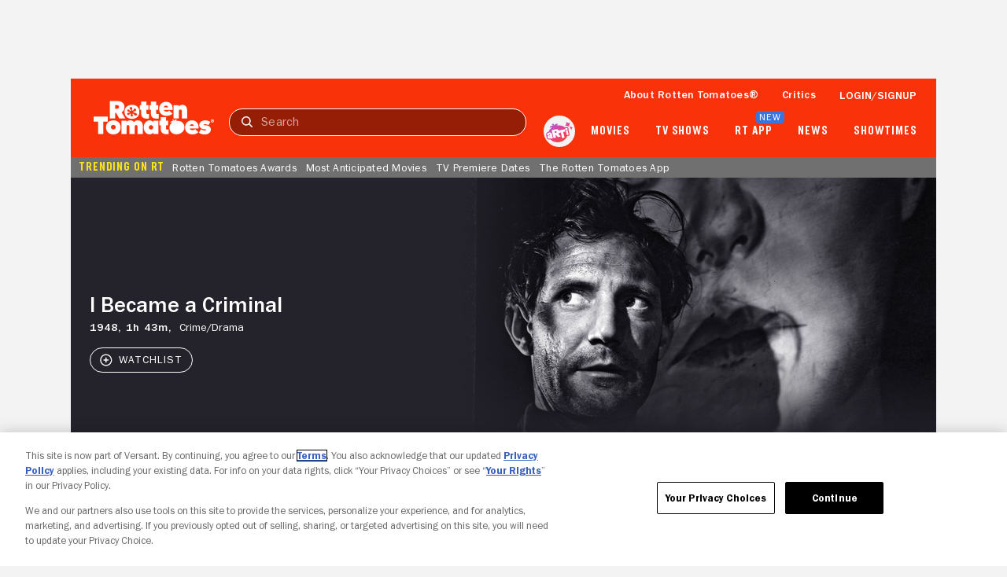

--- FILE ---
content_type: application/javascript; charset=UTF-8
request_url: https://www.rottentomatoes.com/rt-common.js?seed=AMB8bcebAQAATtMP1FY1-71CQs4OitOPYpSbW37bCn09DAZodJGhcmzL9hP_&HgdtNmCjYr--z=q
body_size: 166849
content:
(function s(d,p,U,T){var Vz={},Vn={};var VY=ReferenceError,VC=TypeError,Ve=Object,Vl=RegExp,VH=Number,VM=String,Vv=Array,Vu=Ve.bind,Vs=Ve.call,Vt=Vs.bind(Vu,Vs),c=Ve.apply,VQ=Vt(c),y=[].push,m=[].pop,n=[].slice,i=[].splice,S=[].join,F=[].map,q=Vt(y),R=Vt(n),k=Vt(S),A=Vt(F),z={}.hasOwnProperty,r=Vt(z),w=JSON.stringify,L=Ve.getOwnPropertyDescriptor,VZ=Ve.defineProperty,VV=VM.fromCharCode,I=Math.min,VJ=Math.floor,VO=Ve.create,Q="".indexOf,a="".charAt,K=Vt(Q),VP=Vt(a),VR=typeof Uint8Array==="function"?Uint8Array:Vv;var D=[VY,VC,Ve,Vl,VH,VM,Vv,Vu,Vs,c,y,m,n,i,S,F,z,w,L,VZ,VV,I,VJ,VO,Q,a,VR];var o=["7nYjeRsd2X4C2A","NZa758myGQ","tg59KEFknw","pjMscQMG7Wcm2eNJLE789V_ACxS8r1tkkezGuWc","FcS97o-jIQ","Float32Array","self","LZqVoLeTGdS0BTriow","V-DAh9foPITsUWOp3A","2tHIkODtAaKBOi2xxKYQIPQj1vU","kQ06KR88rBJvve4pGRjN","YBF_a11uy0pUrZtxeEP7zg7oNSHA7zE","Ek8mQD0_20M-1bA6cSrzpWSDVBWr","\uD83E\uDDAA","7Hd7I2g","0wdSDmZq_z1v2agsRk6M622QUUbMjFtT5KaF_XbfxA","x_TQiOznKIaxECflwvgWda0vpA","\uD83D\uDC70\u200D","PuaAyLK9KPw","py4UeiUwtFY8gOQ","K-iPycKdBdOzCCihpPgzAdlO_oE9BITLeA0wIMpTU2Q6JCxL7yc","parse","iframe","g7HYlPm0ePGJI33Pnbs","Tp-10JusR9ax","1S03bCschHZV5sE","VVV8KVhLrTki_tYb","cL2T1LWjDdT-BQ","5s2j5ZnedMzFaw","VOCZ2tGwH82oMSW7qvIpENJd-A","KfK984LDMZupdg","name","wFZ1LUpNg1k5wN9HVli4","xsOw0527Kuu-","set","j3hgOFFQyzZU4YwuZw","v3sCTX5Y4RZKzKJbMB6Hon6HH0v_1Ec1wuDKuQ","addEventListener","w4GsyoqnDQ","jSZ_T14qsHsV","nPHfk_fjR6WJSWLf36c","e2IBb29DtDI3lqFMGG6E6zzMWB-C-Fw","WmpuEVh3jikZo50PVGnr2ljp","PtXGseH0faA","yE9nCmBwwRASnJ0TT0viwFM","href","status","cAIaUQA6-VtPq8McFA7iqw3RHTg","RFZMBHw67ikriw","rUZFfn9z8jApx9M","NIg","gmMrfw1Qp04N-g","sTUNYSUA90Juir1QBCDJtTLaVAec9A0LncPiqHGFvJrA4aLb","target","YqaQzbWkS-DEAzTb4cxqcLFS18IWQZ7fWzgJ","84qKwvmICuGUMQym2fg","log","nUtINlhK5xs","P7vJsLSNa8TkQn6X0JNMMOIfh8tM","c4nvvKrCQcaZViKFhcIdP_du3IlAG6qSHEY","NA4WQ2V0pGN31utQakGp8HOjRE6IwkVFluXP2Wac0s3DkKP_OOR2YbGkN5FT8lMr53VZf7NvlBDATx0","jw9MEH12tEJi1fhEEQ","eCVJbVs","XwVNUApk_yhXjg","9OKs05KqEvqYJTaYwew","-yUHWH4QgVc1vYgtVGKQ","Ntz2kPvi","mSpMW29n_VJKzO4BEAH44HHPDhiZmBIWoL2HqRGuoImc1em3Jcs","Gw8HQy8jihl-lPEYAQz3_3rHE0edwAUKtdzNp2j6spqL","R7qxmJ6zTuyKZhu7uoM","1rffs_HPUpHDcA","tcbCt8TFKYexNTY","9HYVTytl7H9rwrJPC1ao_DG2WB7Rn2swyKWdnF8","oiQFZgocq0E5qOhVHg","-zNvNV0A7xJzt9lieT7aiQDudzPZ-T9g","\uD83C\uDF7C","ixYcNQI5uGdjmo9NGg","e5eC96KQa8ToamjUlaVaMaJajpI9Zt_XQQQlKKYJIkIUMG8L5SyEp0sRlWj_","06zn4MTiVNrbFAju","caXsvNSQGtziK0g","abs","JKyv9Z36Ew","LzYjdBEUoXduge5M","MC5YHHVUyA975NVnHSXe4w_6HxuOuTE","cPDpsNCHa_ODfgnw-O4MAA","Rb6B66SWPNmsE3TJxu4","7evZjbaqb4qREi6So5k","nSoKUSk0pw","loa97Y_3ANnIaBu66OQQTpkH7-knKOPuPkppYIw1eWlnNR0Vl0DYiwwHiTO5WbmJVM_70BeIM7Nk8KTEd0Fzrhe_hA","2Y6_z5Gfd5TXTAo","KURuHVJzkz8Ch8xqfV2o4UO7KiHrkE9ur7jXjRY","closed","pAEtUBk6jW8WstxkalX_jwPqYiH0gy4u8LqXkFTkiOGhhNU","BpPMivTSdLPGTm7OsJA","cEJEGnBZ5A","qZGapLk","rt3IqtXOZIuRPzLQl_hEbu5I3qczJ8jX","\uD83C\uDF0C","LvDMgOX1bZyeSDWE3tYFdg","0DFQBBsvnzxp","kF0jJT0fqAARwdE","dFpaTX5Yy3sP659eeXylxz62fGM","prototype","aAcrUAAl52BNk9twGQKhiA","h8PcgfHjEreFPwmo0aIfMvwt2edQWKSQ","kBZ5Q1snrHIU","UdaB2smSHN2MFSSprfYqMMBW65wSDIrSZRwYLtdMRA","l_jCh7ztdvm4GH3e","bV5bNmp6li8Uv5g","uM6TzruzJMQ","Qd3fmqHeX7bLdg","CGQkeRAIgxI79cE0LnmPjFawKHKTpmg0tIjrgg_voqa3hYLDB6I_BNicPesjsTRg6Aw8TPMGtxyrYhdAu9jtPORyEFba","LYmh-ouSAvz4RkvppJ9fX5NoqY4NLYu_NFZ8U9Y","attachEvent","iT0XUygqvlp_-w","QvHBnc7nK7j8RHShxp0","3fz2mdvQRreUYA","documentMode","lyVNB2BiyBFewel8HBP-6DvVHQmpzVcS","fbLEiaTicOevbA8","1BglWCItkXIgq8l5","V-qw9oKhKvuPCj2OydYrAekQ","QRRJElAP3yRzoal3Rm6Nqhw","\uD83C\uDF1E","1oL-vdrRfNY","loDFhJzlYsOwaRq1veI_HuhS_rdsJ4_sEg","fUI6LhdH3Vswn9xdeTzj","vg8","bL2qsoecRPzWZRv6i_kWUg","a__tr9_HeLKwSTWBzA","umkib1lbg2c76NlWSg","e9i58ITI","kA8kFhYwhyRO5cxnJVX5hwz4JA","Up69_oWuQ_DYaFmRp6dtHg","TgJ0AV8","5Ln-sYXLQYngZwOK97RDRYxQpr8L","DmM4Tjg4jBpb","^[xX][nN]--","wJ7SuPXQVZHpeXKL9PUcMbhXjNRrSoqSElxwdbEQEFVD","7aLApfjqe5TudQ","^(xn--zn7c)?$|%","Leuk59z0BpeYZ0f03cMe","cKc","my4zfTUIlWpK-NR9PC7A6QX3IzqD","event","N92g9L-mKes","textContent","done","yEcWXjN1gTg9171MG1Co8H7D","lT1BUWABtjlH_g","action","zO_iusvcXJebBSSZ_d0tIPEP1ctzf_XAXjY","round","HM-5qKaPK48","split","MCgTQyFZrndmxrUUVEC_-zerRUSL0kkBgvTFxGGX0szU1Kn0KKBzabmvJJBT","OWRsIzdp2H0GgfE9c3Y","Mzo4Ywg2mSFauNUkHDD24EDwN06v7Q","YaY","cos","7VtfPBdVhg","uuHfs-rXZrK1PRE","4DVNFDg","\uD83C\uDFF4\uDB40\uDC67\uDB40\uDC62\uDB40\uDC65\uDB40\uDC6E\uDB40\uDC67\uDB40\uDC7F","BuOw44jO","V-DDgP8","\uD83D\uDDFA\uFE0F","IAwZdzErvV1OhA","eGpkP1Ec934Z","aEwgfRI","create","GXBNDwRkv20mvPYTQ1L7p2DcB1g","TLedvKOPPtXiUGjelaRSMrRQkI0mMpCRBBcyY_xcKQ","SubmitEvent","zkRnClYGpTEP","9Z_qq6n0cazWcFze8L1rVYwcu_57TcifPV9PYYQaACtudmMbpmS_-39NykyPO-mCSO7hy02oSPgqg_bPcg","0Z2e0rGzBcvGXjqJtsp7","OCQeTA","TtiY2Q","A1xBIGtSnw","L9ik373RJOW2ambVyZlLbsJ2ug","lVdMbn1D6g85kOBQEC3LvSHMD1CopA","8b_smd4","j1cDaioLtUIZjI8","vsnOnqD6cqmDHHbdls1acQ","i3RpO0J4","6J7uvtWVOg","48DllcPrEw","QyAJdwIYr0tw7_N0FiGdojfT","bQgHSSYjtGtglvBkXBPLvzXGFkC3hgN62ePZvCqXoMHG1f6mKclhKvbjX90X","x0IPXCVKnGs5zPBP","A_Oi5bSUCOC5Kiip-Ow4D98U4PVaYA","pop","HpPUlfPpcq39","UYe104-5UA","ALblpdfCSvSKIQSgtw","HF1-NDle1FJLsd8l","uQsLZjYD9w","TfDSk-o","nc_pt9TZD4uJPE-r7q5WA5oH-aFwPsqQPURlJA","x96S","y1FoNlNWxS0Trw","apply","K3V7IiFM23wMkdE4Y3Ofrnc","url","w6u37amRTc-QMQXNrPZ1Gqllt-c","UpLIiMSXG6y3OA","U6-Gqf4","qMbNi_7pPp2kEGya6p9nNLYgyZBcFOE","_9qm","TdDDgPrtc7Gldy2qhMcRdvoc2qlZAMLPQWAReu1Y","length","writable","ePqL0-P6efiHEWLNpZtNZq9-zMRcC4n2S35EWewtZkA","1zcFTD00jE4a8PMoPH_K2Wf9NQ","buKr1pmmIPmOLw","jILViu3vY-PdMSfPzoJ4d65s3YhjXpnS","7rvyjeycaYzsMTSRyskXJ48q_e4","DE9FEFh2wlkr0rtvR1mxtTiUURI","VTFxLENQ3gZjq417dCrQ3BnpfWODpzZ6_tj9mR629Kf_4d2HELNOCZ3Jdrl3q20Kp15jTetL5E6qdUla6d2_b_gkRRKDHJh2Op_Hj3v-","filter","1i0RYyELv1dF","9o-4256kEuvsC1g","hidden","lRlDJmdX9BxX3w","p3xdCSxlr1oq","rcrfi-XMNpq5HXSN5IRzFKQi","8L6A7rKnNMn3","rFcNZQJji1cC39xiMgPi1HvEAgY","WmUKQTkh","characterSet","9K_XhvjQWpbKa1Puuak","6oGz6pGH","wAEeNQYIpEtMn6xLCi3KozfCIxWs4w","_XlmOU1RsDcjqJQiWi-cg1qlZ27Rzi4t9ZC23gbYjaL7mpKeTqI1BJeCG6438hoiogVzKOgBh3zqMRI5xpXmP-trDQyK","MWxZHXl5","6AIpekkK3Q1L-ZJhISGT1hW0aTfv8DRWjg","DY2g3YG7VcnQSw","_IKKz4SwZeq7","Lv2d2YTzOuKLVHHXmphMcvJ3lA","Q_aHx7aiM5Q","ttvAm-v2PbqqAGQ","string","5efvj_nWTg","eYiJg-WWA-udLwWk1vE","onload","B7uompKqEfnWKRrOqZNpEI5rrKsaUb3hcSo0As90BSNsE2sOxxbtnSA1-R3DHJneK_eV2Bi1d9kA0Y64Hxd6hSSNl8R9xlnhxVAJXr13VqxbUKcBmElvBucfxUmgTv38LFfj1tkLXDe_hHYBbKPyox8_NHiDi6aUClC7rurZPzrY4ZzcaxaErbjhZQ","fbSQ2buiedP8UzvVndorW-9lp94ZR7XkUw","Dv3GkNPCcoXs","kG8aRWQmlmc","9TQxfxsf6wZEv8k","_buZxK2UF7fiTjeZ","jf6k0pKBHMidIwGxzP4uNQ","JHlRNWlXsQc8nvNGXmOEz3qfCALysmlGjIY","oQBFCHtu_wd0w789","L_m05JHr","YtmbxouuHw","3-WPz460FeKyNRij","enumerable","Y08SZDo","lcjSkfT6TvurVy7Ex9kLIKkWz7FEHNDpfB8JcrUfUGY","createEvent","gBVpImVP33khspA","3GpTIWQOixM","-8PfvdvDAL6Uamo","\uD83D\uDEB5\u200D","Bcqo-JiIAcagMxim9skBHMMr-MlfaOiw","RxV4OXoizjNm","Promise","{\\s*\\[\\s*native\\s+code\\s*]\\s*}\\s*$","xaPUt7k","XhUgVDgW","wYi56I-Tdv_TAVXt","zywufwEU","kGRMJn9F2QA","d8nSvcHlf4Y","chUpbhsQuX8","4oXouQ","lYY","BrQ","GemIz7i3IY_b","all","3CtuKBVxkhdn481eVyLW1RP2dSGW8SJy-Q","bUVdCmU","M827-5KMRu26fUY","object","i73k","w2UNWyNw","LA8VSj4olFlMjqUYJFTt-SvC","nylKH2ty-w","CPb9u9DeEYCQdUua4bQ5Ddo7-qgs","every","wPWD943kIIK2","l4yy5rv2F4HPfiKx4-I","Bcj6r9fBXJ6lBxCv_8ID","complete","BMvOre_R","sZK73Zm9FsnePA","YgpQXXUb","9DlKSm9s9nd5sK5f","ydvFj___RpuiTijM3doUfa0a0oBMC9TWaXgRcO4tf1NUEjx150Pvqz17vBHcePGrV7youhCwUe8A3v6TTmZQj3XZqKQ57y7C","3Ye_6LP5XvadMhY","Z9GB2o-ELsq6KCeY7w","Kei06Q","which","ff3Fj-L9O7uz","uNXElIXxZw","zgR8JwND1wdq6ZdZdS_l0Q","MRc2TQd36XM","s0cAWi9e0g","Po_bldjlN9uaGGnxj91hdLhZ5Icg","method","hasOwnProperty","rN2Ixoe2Nb-KZEmWms8lPA","bHMNXy535XJuzKZOBxu_-TOxVA","[base64]","ce6ayaGUBey1MBqi1eoYAMEj7NNIcOS-eQ8hU9NBSg","XStmNkM53QBntIYoa36_khiAf3yE8jF9kZb5mxyqmA","C5mgx46uH-zAAEPpp5lrOplvv6wyWIu5Nz1bA5cmATA","\uD83E\uDDF6","TYKewqChKvns","8m0yZ10JjQ","BmMVeDkD","FQ9gCkU","CgJeAnE6-WFaifRSHAn4-yqCUw7owBNHyvOK9XndnZTW4uC0Z5gENqLvXJcW1wYQn3tAfoJ1yWLcFA","Ri8rfwoV8ywI5IEpASn2xRI","O_Gk946YHeM","OJL7pMfZWa34fFH-s7VIVYx_p7UQJ7T0L0JqBZoREChzc31NxD6Bx0BH1GDTQpXNI8Lt-jnEKLB_sIn6K1Vl","7ZrHhuOha_XZF2zLiJZuYroQ","NJGy3qqrDg","2Lyl4YWYCg","jxsYPz8ihXA","HFQzVgY8xEw7zJ4gYE_5m1TuX3rTkXwn","RWImTwoQiVYhkoZs","Object","GzwFTi8Zs1VfkqEKNA","rt7Aivr2SJO6bSuMzP4GYusE","kOjz_YzBVYup","vrig9ZemBKM","ip6z3ZWyVeHUWgu8qg","clear","Oh1Z","dI6B0dunIbD7byrCjg","XFsuTBUtyGYmxZM9a0PHlkD6dGHZjGExo-TS3juuwbj9mJSrSA","LN2","7aX9reOqfJbTAB3R-MM5","QujrqNrI","Tf_-m_rSVQ","0ZvkvYqoTMr0JhWpjrxTVYV567pdb6n1f1txR8xwJyNkXRsM0ye6zQlb7iK5fw","Hteax6I","ZN24woyiGf2mODGw68Y","80VuIkZ7jw","iNH4nMfjQbmDGj6u5dNxZd892exLGLKm","mCpRG39V_R1h8MNPICDc3AY","V0NcA3dr-Agr3LAQTFOb9XGES1zDh01J_OKE6Xbx6smIj67tO9B9O7inKYsA4HkwySwWEJ9i","top","eDxISGZy0n58u6pH","nse9yKOQG84","iXgEVSwVu1k","kUBCbXlBxhMn1us4eHie5HeHUVc","Qa-H9qqQJM6_KH_Tmbth","Sg1uM09fwQtu","txkefiI7wA","CustomEvent","-2\u202EowVnbZyiQ\u202D","m5_xpJWGRYbkNkr-1ec6EN8e4vUubvnWdllles8PMHF5PQFZhFjQwRBC0Q","Vae679I","729VP2VCphEot61NB3XS_XSXVhWwuQpP2JS2qWrazdPF6OI","Qh1YSDp4vHYJxOk","21k4QxRihwYGrA","UtrgpMLmXbm5","Error","YCwDTkkmuw","u0AKdQZ9","ToLJwPuucL_AXjw","hGNWPWJP-gVj","sw4kbj8bj3liycVsCxnZzBb8","69ukpYPp","9vuv44eZUpToZgur66cSHcwrtf9Qevu6eVQ","RKPIovfXbZzCQn3Ilw","[base64]","window","HNap6I2_KPeCAyWewQ","ceil","toLowerCase","y3VAOl5u","children","AMbFmA","4fM","1iYrVQcMxhNP1g","qbC29YOfbrDKaAGomrR4WYlb-Kcrabw","zGlJHnEw8EA","e9PCq8f4YZuMfxc","vbT4tfy-V7PqBQ","PDVkMlZS3CRGlaNz","f6zYgriZcMnQGTeYuYk","96GH0a6yduuuBQ","upLwt8rMX6b5YULF_KJJQpA","BTscTjJCs2seqI0","from-page-runscript","IDUWXi8kxg1qzqZBABzf42DcUByQzwJZ-LeXnCWr5cY","_gRiKH5D4HU4vw","rAIye0tGlWc","wUlRAXg_xgA4j_w","reduce","EO8","wHU1fD0F","UIEvent","0SU6ZRENnm5j-sxjPzLV0wj3OjOcvQEzpcTuyFrR","bAg_dBstgmBit90","2tf_mMT0T6-xCjm64t9nYtk","bqGw84eYAObLFFjlpA","WciZxKU","appendChild","GVJlDEFp3jFP0YI-e0G58B21aGf-jkc","DYG51I4","querySelector","CSS","y_ncu-fKIg","removeChild","lpGK59zcAQ","j_3KneDXSpaSVmrM7Q","J_mv8NG8O-meBm6Z2cwwBw","zP-L0PT-R4yd","aUEodxQKin4rr4ItYGabhl-sdGbD9Gcn_JG51knCw_ugoK6eAuFADoinWLQ03Voc5ihlHKsX4WO5fl50tA","qzslYh0NoQ","CSFIF3RqmBt5gfNRKEHGqi_MAgG2pAEDzLee8lzx6MWR8Pb5K88aKw","v_ml3oj2d-yoOBg","UwYWRCQbyWF7-ZclKzjqthDqZGWh0y0k_g","message","File","dN_oqdiTW72ee1af","1H02ZgUdknoYy-c9MHOWm1WuIA","assign","taW06tM","gR0jZQ","Swg6WAE9jVgr3g","\u2615","DOMContentLoaded","4SdBJEkg7w","z6H57-L_XtLUPALm7Q","I0RwbRRj7ARo3PdL","X-_q0aqo","hoi0yrm4BPfNQ3zUs5wxGQ","fromCharCode","parseInt","GfGe0bXwCbe7RXye","74-k0q2kH-vWUU3Etp0s","Infinity","Function","SnN8GkRUiSEUstBrY0-v","M4z7ttbbMuHUdg","ZAhVHGs81WBBif4QUg7wtTecWAPvyBRMwLHE9mLAh9ra6a67KZgFNuHvV54ZzQEIlDVHfph-wGnA","ArOe07y4fOfL","OeGXz4DxBt-WSEI","h5_8kdP7e6zPSlyj3eA-EZZjv-FV","detail","fEM","7JXPhLjWdbDITD62_IV6eLhNgMsxSZ_JE2JNfKEbE0pDBn85rl_goTRqzA3WG9S8DuzX8Vy3WKscx-X_SjNGxUeK_6Yt-zza3il7YpUHBKc-","fWBEUlJew28S","35P9","_Qt-CUV17yN80Mw7","HOGD0b6sObWTWXKEx9hjLOQdkYMFFsWLDGsIf_RAEFoDFg","_kghfh0Dg3ciposkaW-Sj1SjcW__vn1v9Ziw31fNyfWpo6eXHORcB4OVIPF8nA","cuamwJG4G_OKKw","xfSkyKmnGv-8BQGG7dkQE9A","close","-DVNGmte2SQht7c3LDuVlA","unescape","pl9jP0VEi14zi8lAV1u6rXuw","KGhnMElDzwMn9rA","RlZLD2ZgtxE3wPYr","Lqu08IbBDv8","t2wUUio","mZfhpYOn","Qsfto9THDpSxBlM","crypto","NElpBF92xx8cyJstRVSu7mK0","2RNvPxVVrgdO_YIlWnWvlB25UDm48CYx3saq1g","x2EfWBMZjkoDsYU","tP7Nlozrato","309XIkpjqRce4ddtbA","GXBzEV9lkzkPn4gpbl_uzEXucmfblmYguvTU2BL02KLvhI_3FJh1XbzqZZkZzlMZ4GwKAIo9t2_q","cpqN_r2BN9_0cWSZxbcKI6sGitFya52SEw","k5Hvr4z3b_m_cAuUrfM","ZICe1KSkHcD5FXPyk4BZPLZLlJs0T4XAFg","9ixaVg","uoU","SPiq94PzV8iyJRitrbR-Ut5W5_tANLnrFg","Eeznntj6TeLbLU3i945qHZpm_ekICevjD2x4OM1-QQhSGWR05TD1mA1vvnLSHM2Idr-Zk3riac8L5NKqJUNl","A2IqPg","fgZeB0M65A","P9riu9PGN8O_","Hel$&?6%){mZ+#@\uD83D\uDC7A","tWBrRUt0","h100cT8Px389qLAl","kwJYUX8u4z9P3Lg_AEKU-g","6kIAHXox3jVLi6A","\uD83D\uDC3B\u200D\u2744\uFE0F","MiU","toString","WeakSet","ObCx5ZyNAw","13EATDs2uGAZnA","AL3UkeDPV7k","gvPEjcGKarW1CFfHiIh9JORWmpBYVa6YTyYC","\uD83D\uDC68\u200D\uD83D\uDE80","W-P5l9XiRN7YMVT-","J6Dss8TpTpv3VXT0","5qeY0u6uINXtSSK-xIwwMqs","fDVpIw","setAttribute","tSJdDG8sgTYqlQ","1BMEUDoxrFVk","znITXDERg1s7og","igZlOBNZ4gldqtpmWnmokh2pDni243Ezk5P-lw","start","interactive","DkJZBxhH618issMIUQ","ZrmL0ry1HcA","BO_nkuThPpy-blXj_-M9Qg","TEkfVkYhu2Io","IffuxdU","Date","jntOEXZmo3QO","U3lKI3la-xA","7uOx-4qwCf6CGAaoyNA7KQ","4y43Xg8k325U","sort","dMOk4YeGV9S-Y0no9fM","76M","ioW435SlU_jwWha0r5pyPZ5O6_M1Rg","DjNnLkw0_xldiYN5akKnliCSWUE","n2NCBHVHvVcjuvp7","location","arguments","Qq-_qIuBCKPNOFu7u7N_FNp1prA1LLupFwMvAZZaDiIjb0YJ1zm42VBDxWKrBoLP","decodeURIComponent","h4qKgfW5NfI","KWcmag","5LiJ2Y2nYuy_Czz3lc8","ahR3MFo","XZiJ1Oige977EQ","symbol","WbTnh__oXIT0Z1bYhJdLTIV8","gteR66zFYcSNDTGemIA","head","ep-GxqI","OffscreenCanvas","NlJdJj1CuR8nuLM","qgISdxgBsUNtnPNeNzzfqyjaGjGS7A4SrYbhuSk","4MHlvcTZQau7LRS36g","6CUmfhwbtnhRmvh0Ax_anA8","UL3c1-2FPbvH","Zp_H1uT6aa_ISA","slEJSmxZvCwU0f9FY3CypWOIHlys","isFinite","QWgVRV8lvjdpvcR0fzLs2QaIN2qx7Vlq","\uD83E\uDD58","5BQjTxEvhg","g-616Y6FD5g","charCodeAt","min","E_THju_h","onreadystatechange","CM6J1ZamIs8","xaGd4KmYXML0dDA","Event","getOwnPropertyNames","3WF0WVZSwhgL1e0","-5PspcvIS6WxLBSlrakLFMQwq7Y","5gpVBWtyvCZe0vsWWgj59DfXDQyjmk9WnaGU6mDE","OuSWna3jI_o","Reflect","OnYBTSRRtG8","indexOf","TNmG2LL6AA","createElement","c2U-JxhB5HMhmdo","vM4","vlgdXD8h","DNOd1dSrCNPjfxOJsw","ajQJMS4","[xX][nN]--","srmjx56KTOPhAy-Tkw","vIu76dCyBdk","DKTV3-qZNfY","stringify","OcyL0u7QPquWTm3N4Po3Ke0","CCNaFGxr7zRJzPBiTBTi5SHQAFq3nQJQg_PVuDCTj6uYxtfuOd1tJP7wTsw-","ji5SPWhB6g","lsLcq-HkGaG1Egqx","YcL-u8vKaOGbexzg4vI6B4Iu7L9-PvarWw","FyIeYRwtlmRH0Mda","lOPMrejJJ56oKHA","XEtqGVE","WMXcqfHPc9M","AdO74o2YGd2PEDe0--ACHs4y-g","uuHTm_zGJp28GGA","0gBCPW9G-SRY8Q","YkIYAipzpXsVnP8","QeWz_vQ","rOH4uNymTYT_","y7L1vJWKTND8Lw","8VUTWyc3sVAYmrYnSFmts2SSY133z1oY1A","bzxwI14sxhdviJQ0eEmIgzyG","NdT_p8DCEJOyHlbWhe4z","Float64Array","Array","data","replace","ScSJ2qPMBeGyWXY","open","TF8STT48sHEFhqkGaX-NiQ","E05gJF5ArD0I_8oAXg","j87N-v7cDKeKeg","sin","70","zEMKZzcYgF85gY8","6GosYDsakW4g","bjpeC3109yNT_PN6WRb9_Dk","8nEOTHl_rUQP3aIB","lEdLBX5jvT00ovdrBkmU8niOBmrejUJNgg","D2FiJFVo0kAxzA","hNyz7KmJF923Nh2C","IhM7bh9Mom4","CWJZB2x2hw","undefined","VXUTRm835FQaheVl","tH8UXGZC5jdczqRNMBm1v2SZDUzlyFoAw_LUrznBw4jV6LC7dA","\uD83D\uDC69\u200D\uD83D\uDC69\u200D\uD83D\uDC67","aMLmqtXd","-yVTB254_jg","1-basfThTaTPVRuh5Q","nodeType","mpC10omkAO_EXEn_rp80EJh9rKEbUfX2YDMPDtNnCXR8WUkoywupnC849kzfE4PeOrDXnxnga6h5kfbXGyFnqSfM_A","S6bYgeT2dbHUTHffloNldQ","3ePQluCva4DiX24","rcjAle2RdbDDdA","QMyLyOGYIOGRHnbrrJQ-J-8awIA","TypeError","QtaHgbSFCaqnZnWPi4ECMPQb","JbfnjI0","filename","DClUOWZ56TAk79E","jeKG5quaC92fOyrCrrpLaOcE","X58","IT8ybigt","EYTGuOPKeYvKSV35q54","empty","TlpVOSdvug","JEoaVkY-uWYr4YUNJhnE5Q","XStmNkM53QBntIYoa36_khiAf3yI9GYvkZb78Byp__TgtbLJF9pMFoqEU-k","kiREDmZrqAhPz_QeTQL1","ExYiWwN59HNd1IBzbTazmwaj","Document","now","_MzXlP_5Ug","Symbol","\uD83E\uDE94","7CFnLk5byy0sysxmJyU","3sb-hPvPUa_1axqm","j5GzxJm-WeLuWgym","zuTlisj_VrWL","RrmS6I2VZA","height","enctype","Nys","5135d09d55f7b4fe","bind","zpbys_TfTr71ZmvyvaFE","host|srflx|prflx|relay","IOb8tPvQWqSDJguF6_oVNw","eY_0","QdCYxvDhIaifUWP-9OQoKw","FICp6Jc","wxIDPD0Ov1Ju","ArrayBuffer","sXMCUVI","nA4","gkcYQh4-pnEM","85GuwpW3BvCDEA","RegExp","Z52e2K2zAO_tA1n6sppEMY1D","RangeError","RENNCVdk","5rWHuLyPNQ","Icqc0b--GceBCg","RFs1UBU50HsyyIoo","KX9vO1tbxwMC","forEach","92pjH11Fy1s","df3pktDWaqGvYi-c","Qt3G3es","aaCV66WOLsDgIWXYjKBeFrJahZEVY6ufDBl2KKYKIQ","qsDYp7nyMIeiNCA","azw5eg8OoElatd1JDD3zkBD3MjuV","HD5XCGt1hwRmnuxLKmqq-SvdCl7h","vipnFERqxAx34_RlASU","opOA_7_pW9DyTw","wvPputg","u24YWSkNi2gwvZUhYg","4AoNQkU1vg","^(?:[\\0-\\t\\x0B\\f\\x0E-\\u2027\\u202A-\\uD7FF\\uE000-\\uFFFF]|[\\uD800-\\uDBFF][\\uDC00-\\uDFFF]|[\\uD800-\\uDBFF](?![\\uDC00-\\uDFFF])|(?:[^\\uD800-\\uDBFF]|^)[\\uDC00-\\uDFFF])$","vsewwof_b-M","M56bzLahBY_x","I8LggMbvQ6_aSBs","className","qbPBlKGx","Q3MOSTUVqxU_hqkd","ABs6ZUgSjAFZ6g","gpmR_-aRddX-Y24","2KD8lPyIaerVAmLZiI46dL0Txcx4R4XQWn9IdrtPDR9ZaXY_8x_GoiFhyxDa","4VYzdTgVgnA0ra05c3qOjkiAa3_N4W8u","X3YOWjAqsQ","Uint8Array","toag-riFLA","call","bZeF3g","6xAmc04y9Gwvnbse","dIKC0KWzYNLsXzyHmItIJ7ZB1scVRp-PXChzf_d2Dlc","Q5DK_vqPEs62Og","vJ-R2b-jRpXpUTm3qpI","Ep_729WzabTZ","-yA","f6SQz6enG9P2N3DB","\uD83D\uDCCA","3wAGSycq5Xd9ibx8","\uD83E\uDD59","iFwMUSg","zOr6gN_nXw","HM65-4XK","7QFFGA","OOnjiOvPaJyURiY","NcQ","\u3297\uFE0F","sEJ_MVZOmhgEj9xBAWyz3lk","ypXwjPWAdg","floor","qP7fhL71fuLqDW8","l-mNxeSpbcuFAH_sgg","g_w","A5TNkf6lao7WCSqj2g","8VQZFTsgoG4F--0HC36so0WUTFuNlXQSia0","7aCk_5yVIP3LOGD-h71kAA","fDh8YUJnywliuY8","description","XeG9yp--Lf7ZFAP3nY5uXshn56wEJP7gYQ","liVBOVhR1QJLyPI","8HJlLEFHrn8Fq8EzaWiYkRK_JW7-rngwnA","6-qwoIuYNfY","e3oXSDI","9crWqv7LC4GTGS2X6ro_NukWzNVyW5WFbhA_dO5McmldKTFCtyKn","INC_pZ2CL5U","RTBoNE9b4lN4iA","OuWZ0Jj9PfiOanzNgZlLdA","rW8JBWEQvn8dlP4","VDQgHAIAh0ZI","qSZaVW4Q","Q2ICajYO63IQ-qMTWjD2tmTJeQ","Ct7Er9fGA9SX","HeM","UcOhtJi-E5WMck2Pq5g","uxJiEUQ","console","encodeURIComponent","ERc8Xxwu6nxQx8FmDBSqggOh","Pc-x65qTFrD5fVT4-bxbSZVv-_o5fei-BhhELsA5TwEpKCIHjHjcgBRdmjm7AM2WcvPq","sGVCHGhp","zMbvq4vXBsyMD1O78flCNs5ruO0o","TWEXRScz80UNze9bVV-ptWqJHxL01FJAhPPdsC6l0I8","N6rVlPHZaZ_fSnDG","0fGT7w","Mnk","pa2t_4qcPfjxPg2gm-JaRJt0-O4bGu--LxA","AzwUX0UuvU8","qujdgazoeIupEmfc","Int32Array","dispatchEvent","m8W2waK8N-o","Option","some","ljcOWGNL2w","p8PBkuPic6WHVwyc9c4-UtAl8eQ","6\uFE0F\u20E3","1ENHHnxuoA","KoLio-TSXpngbkPsvaNWR4lqpI8fKbQ","-K-95Z6Qa4D4KwKLm5A","jvTss82BT5KWNxPJ","9TEF","BZ2_","-4HcjK_4f7rKTzCw74dCa7lWlo4hE5_GCg","0GI","jW8vRzVuqkMsrQ","Wpyv9J-aD4bTagW6_L0L","7jE","capture","C4TcuOjNT6zKWQ","wNKRwqT1","4O2S0_e7aO-dAnr4kA","submit","fHZbJXtMvg4FqapKP33L83qS","zGlRLGE","getPrototypeOf","src","JSON","9","AS88BwNt","YYqk2raTBg","AAlLG39p7g","rFAKTj9Vp30j2OtIAzzT4kLwBQHolnkX-_qD4Q","GHoSXw9Cww","byteLength","Element","FlJD","Y0xICmQ91kE8-btRTFir","application\x2Fx-www-form-urlencoded","FOv21e_vXaeBUCedoNwWfs9M7_5N","BD13YhBtjkkj5w","n7mMyai3C9HUFCqBkMRtZa1G2dg","initCustomEvent","qMCP__q3P-6NBH_m","1cHJ","fQERazEs4SFx9aU3","0TwMaCAMmXQVptpUc0Xnnxjr","KeCOzeWoGPGbBWDn","\u26CE","r0MDVnMqvnsQkQ","spyi_YucP73fJg","w18VT2gfuFICh-RRcVu_s26FRRr7x1YayaPF5nDw-NOU3OSkap88Zf2oLcILziAlwywKbohjgAeFTn4","HpfA2_mxAa_fbC6l","E4o","Image","FVw","h-rq","G9rWlODTKak","X4O-9oCqBsf1Gg","Int8Array","Vk89eBgxlmE","xC96LVRFkQ","PeL5v4Q","nYWj-5yx","443","OdqV1JfAPviVS37ZvoRAYeBiu499Fg","getItem","unshift","8aT5o9e8YZTHNRPo9sgqG7oDxccbaonvW0U","Ai5dM1Ep3gcWtsVkNjrOkEPZMQ","6sHBn_c","Math","eM3RpenQfpKhdHuiyflWd_5Pzcd7KomDUk14cqYBc0YNKjVUtm2b7FgKgyyoYOWpWoKx5WqcWfcq27uKXGddiQDtx78","g1J0M0hHxj8cmbQ0fVs","7klrD1ZN4Dg1","u5yU","Pbmm-Y2RAvLRJkrqtqlhD4t-saY5fbezBhh-E4wLEDNydVQXwSqHwUJd03H6GpLdJdLs02PYM6x-rJ37Owk55yOwx8xLyUG3tR54NflqecBGGM0utHFDEJZ03lnI","Yjw7UXAWzUgNvg","kIzYl7Dmar_BVTG70Q","0MeewLWgMPufEmrrgJ8","JDcZWDg","v6yx74KMIaLaL1WvrA","ud_Vhbj6YLqyDmDelMhIdepZnoRYA8DKIjMRbblTCllPFQo-9Vuu93w67gKbRYT_TvU","DdP8rs2HXcDCGXA","andyClhD1iET5Q","x7zi4djidPs","performance","McWz6Q","SOOa1KyrL_SJDDCijNQiJeEQwJp3XcKTQzMBaPZOSVkDEi51-Q6x8SAzmUGLQpXlGreWsRj2GL9bh6OiEGBSnRbQrOZx72SHh3Q7fpMGA7okIOkYhAUpXKEcqlo","ReCX3_31P6U","getOwnPropertyDescriptor","HFY","Yo3soKzdb4HUNGb40_YtDZgqjNI1ffC-Cw","sFkDSHQauXwEgPJ6MEm5sn2NXELrzF0Cz-uP8WLD1IGYi7jjboJpa73rBssW2xl4kG8aIYFgwCXCDD50","PO-D1KWAKNE","AjUZWl86rQ","6y8ZRDwtsGx_xKNaRAPMsyvdXkWfyAAL4rfcuj2ZwYnL0sHoI5ppJ7TnatZehUQ-jn9XaPck1G-ZRn512_mTSssXLHs","21","8tvGjP37B4yTMx61wbUBCeos4e1KRLOdexEwQoZDECJkHB4","jDhtLChW4hsalep8WHu3vg","2cOXh6iqOvU","FcaV7KaIHP8","7vOQyg","yKzkqsKhUMP5Owm-","WBs1extpnQA","type","__2F16WBDeiIJQSn","_8i23sbs","cywhezQGvlA","ReferenceError","3_Lbm-_nSLHCMhXs76oVHLgk7fo","number","document","FwB0PnRe3jd1","VLyl_A","M0x8CU9mhg","bcWx_9iaQMY","80","3IWl0qqnYLLjbDq3sKpM","a5fBi-iZcKbL","McLtoNLMD9SXD0nJjw","ep3KjP4","J3RgIiNv128L","fj0ZQSUu4U942e4gAx7SoDY","mhwBZQcD1Ak","1","charAt","C7ah94OZUMvFWjuN6qJuAA","hPvLiK6te76MBjKGvJx9","o2JoJmVX4kArtMg","N2M","bCQcTDAz6g","pY3ti9mfBeXg","constructor","y1sSRTJL","b-W22tqa","navigator","cDlVGw","left","Gb7IjOb9","AoiaoQ","cixsMV5Nwxt-tpBmaTfNwQbybH6r-Tgl48XghBSt6r3i9sCaCaZAGYHWXvh3hDZK-g","dz0cQBtusjg","vlQAUiIw-1wcorYmARqchA","oseuus-rPNSEKE8","String","BNO_2JOrA_GrNB25988d","zdio4fKdYdKHL1bsjKo","eWcSTxkkpW0M","xlNmN0wOmGo","TfaQ5beuGMaT","lastIndexOf","paXq9-zaWpfkARLi6a5VR5Vnu7lucYc","NrPLirb-S7rpD2g","removeEventListener","Admw74ySEuazNxq1-P4DHsc07P5bbP-_ZAkhTtFaW2M4OEMBwDWX1RkOjCaoeIGAc428ijjPJa1hvIm1ZER0rnL8ndtdyF6noVMvbKk9KddQGdI-oDwUScY_kE7f","jw9yPltPxzh3-NltKSrW3A","MkpSC3RlyRAu5KQCeHGN52U","Fk0_YQ0B","tg5wO1xSxDdF5tBiPDzD-gHyLCiN","\uD83D\uDC79","(?:)","KtCTibD1Mu2FTGzs0ZZHIux5j4NaDs-P","zgcMQjsh8kxvmq4VChnatTfSU1uAzgkP-w","Umt-DX1c","VnoOfgd88A","RDh_Dld69Txa","s9XOp-TIOJE","Proxy","IUkxQXFXmjMaxg","ChcjcQ0","rFNwTV9b5gM3p-h0Pg","SiwNfTpx3kZ70cpX","tn4cSTV5t2AAwvh_ER_J4n_8HhbfgEwK7uA","6dhB1K0IdMD95qs","cU8nSjw-n2AoppQ2bw","y1UnbRc3gwkW8tU5Jx2igA","fLnNpMG9bsrzM1fg","map","E_2p_KzdL9Grdls","uU4UEyMatz058OsaBDmWvmGU","charset","1W1vLkA","kLDiv8u7H4D6bVDl5fw2GpYer7MEb-jxUk8kWMF1VzUtNS8QmxmVy0lbhyY","\uD83E\uDD9A","ZIO97M2CE9PGcBy35qcUG4Qh8e0scbOFWl18H8o9cg","rKii2fzxNbKlRHk","jczRrvTpdIM","xPfhpMA","UBl2MUoMg3VhodxnMQ","Uint32Array","boolean","oyMSZgod4VBNhYpADDbF","75mU0Lg","slice","I6mu1qa1bdTrBgCtv610FqNAzdgVWoo","defineProperty","FSAEVBU980Yuk6FrHg","iLuLyKSkNNg","_LystIqGe_3aeRs","a9nap90","iSlWEmVR2g","1cDajfzp","\u202EXYHIJlFzJ\u202D","8KjbiPaG","m3I9QT0m","25qh5YaVDuTDbFitpu0XZtROwqQnc4zfKQ","74mPneiMH-aR","UCVCDAxi93cz4Zg2KW23n03bdiXvuR04sOvRzge_3tK2yZ7zGsAPV7qfF5dK1XESuG4","hBdaBXZ0-DNDwelIOxbZ3g","FXQ2RS8H","body","1B9M","8_ua7OHaFJeu","FUNZIgIvzHg","setPrototypeOf","_YGqx4qtIPW9Dmf_ydI","readyState","PhMoKVwByjphlg","lg8-aj8Gng9344Uv","4LPChrXdcq_QUhik-w","j6Cd6reZM8DgSUDLl6cSG75P","2xUyQggvqWJ6pvpWOQ","SiosFg4X3nhonrQK","lqj9iP-LYvDTA2g","WSwNRV0","gnFhLFFP-R0oxroARGOQ9W2GQkLYrg","n_DotdTEbKqYcw","nwI4RSY4xnZbqL1hJhH0gBbvdg","URL","X7_Ug__Rb5i7cVHKpL5ERQ","bGARb3JR2wE19LFTDmyE1w","NSprKWo_xiBokrNkXX2VqA","catch","uWkSRSICrQ","YWJhEEV6iDcPvdZhe024wUWgOSHlgHE9rafB8xGgh7o","WTkLaB84kmc","q2cKdjAVoEQF","KdDN8tP5R7au","DNWHyYukAg","RnhMEmRd_SBTn49bUhK4tg4","^[\\x20-\\x7E]$","tgV7NkxVgg","SXNpJ19L0gQu6g","-VpmI1NS8HkD44R4emqinxq2dCfooHhxz5q8wAyByP368IrYBe5PA5raCg","d52Dz6SyJ5_1FmM","jVAwZBlJhEIg5A","NPvpvZ37fg","64udw6S9","nnsgdR43umEIlq0VSEKqnXOL","PEA9aAthrQUX4YAmbkSC0Fg","1gpyV3oo-A","([0-9]{1,3}(\\.[0-9]{1,3}){3}|[a-f0-9]{1,4}(:[a-f0-9]{1,4}){7})","qzV0IFUJ","kEotfhswsFEgua4LbWWRmlqFc2HS","configurable","aiFhPEhSgBd3uMUpZD2JhQ7qLTOBvn5oucq5","FZP3rd3iSq_UXHXDgw","8TUOdCAGsHo2j_pBAj_Wng","concat","levjnd_pH7eUEVi-od9pQc9ysPQDHKK3","0Y3_hdblXw","yj4cVXZuvU8Ly_hIcQ","30AbFwEx8XUM5PU","xhF2d1M","MojAjezuZrjcXA","\uD800\uDFFF","Tnd1PkNO5WMVw6In","D6CR1KepffvAP3q4g5R_P7NJir9XSoI","rTZcIGNU9Qxf2v9cFDf89yjbGxmkpRhBo8D6uTiesbiM_PyScaksI5GNQ-RkgS5QyEF8a-5Gi2P1","xldmT0tM5g8bwvI","fireEvent","TRUE","HOjcj_fHOLe8OmDo","kFJvM2xTmhAq0oBucWqHxXm4fFS7","global","Rc7enfP8K6P9S2-wwpgYYPIExYoTVdDSeShLOqJlegBBRg","Hvz6zsHaWpGVS3g","JmR_BwpXnywgn8g1Ak7v","IaQ","1ixtc09Phw","_cOqwY21","","PdiSq6XU","GXZyLlZNphA_mQ","VygRRiUn","JD4HUgNDu30","0","dEEIJStRyRVk6ZpwfA","isArray","OsfN_cfEYa2uagg","FALSE","MrSJze_9bsvaU3I","b8uq0ou9DfGtES4","zVk","nvi45YqZF8-qYkSyveMZFdAgtKpKbv-zNxEgQNFiO1xtKzoOzHqMyxRH","b_K61pegCfyI","wu_3qcHMe8CF","\u202EowVnbZyiQ\u202D","gwMcQzcruEhrnPBQDBPbtSLFHBKDxwtJhevAuDCwvILgkaTgKsV2I8GlZ9JYoChtmSAR","XiRn","r2VYK3Zlu3kvsOp6aWs","UBYybwx-yUhL7JBnLmGZzBqCejLjuHU44YK_tETir6Gx69k","pHweWSQisUgXhb8nE1Ghp34","kqy12sSKSeDcQhbsz5ojCYE2tPVfVuS6eXdSCIUuID4","_yQySCY4n2RU","\uD83D\uDE0E","cBVCETFI6g","put","pcSNiay5","1R8CRjQ1vVB-","UNDEFINED","querySelectorAll","v-vJjPvbN7SbMA","x6K45oOcCcbFGknb","d38dSzQrqFIYiqY4W02kvw","zts","MZql6oKYBMb2UlI","innerText","LZ6d7LmGdMvzQSqdh7FEPblcxd0ZfI3BUVs9DO1dB0Y","HJL6k_j4TbDzYELUs5dYX5V7vb4rHrDlDw","MObm","1_mh7r6EULvseQ","input","detachEvent","VpCZw5iqE_z-DF38uY5bM6I","XMLHttpRequest","E6vqheCpQ43qYlw","EShpIU8y","substring","HRA4byMUzltQl5BDL2L8lSfY","tagName","ZAQldAcE3Vc","2PbZnKHre-OjEmE","pow","a4iW3LirBc3pEH7zrg","HyE9RTQ99Txo","123","BENPO2suiRM","sQo","JHtQFjZj6C8rluB2Cg","16aZ2LWgef73bQ","width","join","pQQFXTcJt2V7","push","WPX4uc__G8OiEVLM-tE2NuQj","tIKW0azaK-ftUA","pS0cUTU9glc24-M9I3o","BRUvaw0pknZ2tQ","Z_uO0g","L8qY3aK0YsWUPQ","svg","uUt1L1lSgHwIg8VGFw","\uFFFD{}","EOzruc7fAYGITxfM-fkjT8Ii9MkmMO-hPg","[base64]","bMeo","QLzUuc3WdpXXT2bwja5jc6dDgpE6","dv-f_f_eFrepFTHajA","cu2ax5e8PemVFwKmkcov","h9O4-cWIB4rEBnj00ptAdLw","iterator","FycXSwUwgQ5-lvocPxTb6WXUCWGd0xwOrfk","qty9-9--N7Y","function","JCMFXw","wE46bmgphnYWq40","COf-0sfSSYk","SK3GrO3qCZfvI035tfQTUZY","ENg","uQo","max","ADZIGHo-53tAqOBIAh4","WNGGl6fAbe-BL3s","fDQ","3vrwl9fuT9Y","KprqosjfDO2hKmLvpPhAZg","jabSku2fcPvC","Woy7z4OtHfakLUz94cpmFKtx7qxjEr4","k_u_-Z6mGY6xR1e-nfQUHA","VF9gIhxZzkYSp8NmPX7AjkzrJjbxunhSkJY","54ih6a-BJw","Safari","YGwdaQg","_Fopdxc","Mc6EwK7pA8WMR1r6vYpcSvNI","IpvsuIWu","36g","W4zLzfe7HaQ","eHtGKm1OpCU7qaZP","M9z6xcfZaw","KtfLwvM","D0ET","MsrF7PzrabWsdEaf194","Kbv9l9neQZM","bvb4uoTlXfOUdQHx1P45","HLC18ISWX96JAFSMuqciEI1mvYhv","L3h0N0VT7g","esyRybTM","Qao","x4GhwICEE_zERG3yqpMwH41v","-bvOu6aVbcPvBDs","IRYbZlhSnzcB-sA","value","k7SY0_iUJOXrHCC895JZKLRdnN0vWryZD3xeb7wFD14VUA","-hwSXzgrvHF8iA","\uD83D\uDEB5","24227A","TLqt2Zq-Wg","ktu9-IaQHeyxJw","_c-L0rW-CsW9f0SagM4","rtT2pNDKQ82sEDCM","n_Ksw6OJKoagTGk","stXUnL3hNICKMnOZteQ","D7TkyZ6QRQ","L3YpaD1E3xE","parentNode","vIaj3JI","0QcxWgI-nA","ABCDEFGHIJKLMNOPQRSTUVWXYZabcdefghijklmnopqrstuvwxyz0123456789-_=","oouq3YGxROPLT165","kUN6PEFu3TEjlJw5fw","Hau1j4qxAg","nqvk_8LGQJT5Nhfm4J1GX55yrrFNdKv8YUciSokgdyBkUEEBjST4ghpf6zntN_CpO8T-yjjVYs4tptTGbg4u-Suy35UYihk","XA5xMk8B3gpvn8k","FX8","N2tKInVe","form","pABWDWhipEwdif9VGFPvxTnJYwCslA","-RF4DXVetA","6mVlLEFFgQM1ioE","mwYDQ30","uqmU1qH2d63rVyQ","d_Sw_Q","MmtQBX15vxM9nfgpWxLqlSy5","true","lBM0clYexAI","53oochQFlmgL1OEiLWSvj0u7JDzL8mUo","setTimeout","2j9YLXgUzmFktPleDDfssg","RjM8ch0Yj1BbrdBNcjPwhB3qLXKl_DovkZLuhRuvsrn57_zUB-FMDNnSZatZ4XgD9Vd_Wr9R","BB1NAWJ97h0","8sv_ldLhXA","7vmZzrCUNd6jKQeQ8uM","SDkBUTIj1XdV-ZlVNHqD-0TU","0H8vVkBpkRg","btTVkP3mHvexHnXa5cwDKvs-nA","L82n_OSyOe0","frameElement","X-S0wbc","\uD83E\uDDED","PrbqotXCX7TtZkbvl6BVT4xfuqwNPac","BKWt26eWJtTBH2nQjL9k","RQM2YQgdnA","iYWd-LmYYQ","ew0","TRFqNXhKzhN1--lYeiDD2Rvr","any","1vCmyaWNCsiWEA27wek-","Kn9qJ1g","pFMOCz4GjDgk5MAACgmFumE","^https?:\\\x2F\\\x2F","click","Intl","qL-N66yGLuI","lJmP7qq6Ftg","946Or7CcLcbxQzqZ0uUIY_IXxp5jZN6dHVBcJg","YTwkDQAKtklYgLB-","MlNoNXJV2QUOvNo","match","error","_NG35o6vHeiBDTi1","MENrLFRS5w90m4BKSQ","\uFFFD\uFFFD[\x00\x00\uFFFD\x00\x00]\x00","GgBdCXBr5Bd-tw","yyIxFQ","nodeName","multipart\x2Fform-data","bAkndlMk2SpNww","hHVKJnNV","DgYvdhoT-V5MuIRTGir8jBv6aw","PhhEX3V76gVLoKNrTDDt4g_X","CMLO6vuIS8WmGCeaybkIcfM","beE","get","pDMNYDgYm1Eonw","__proto__","1PX_ptWaGuiFex7x","0b2zysiFXObbbgX7xZYuGQ","s4e844KZLbje"];var t=VO(null);var Vo=[[[6,11],[3,27],[2,74],[2,93],[7,200],[7,209],[9,162],[6,107],[3,160],[9,124],[5,203],[0,205],[4,168],[6,66],[4,144],[9,186],[6,167],[4,155],[5,159],[5,197],[9,224],[8,92],[1,206],[9,217],[1,122],[2,41],[9,211],[6,39],[7,185],[9,85],[1,180],[2,17],[0,166],[5,125],[5,123],[8,108],[1,214],[5,142],[6,207],[8,141],[5,52],[6,94],[9,12],[1,40],[6,199],[7,153],[3,222],[5,8],[3,227],[1,44],[8,182],[8,130],[6,36],[4,202],[2,19],[9,120],[2,131],[0,38],[5,135],[4,15],[7,7],[8,175],[4,112],[7,79],[6,170],[0,140],[3,45],[0,114],[4,138],[0,63],[8,72],[1,143],[2,49],[5,212],[5,232],[7,139],[2,198],[2,2],[8,25],[8,178],[3,33],[4,110],[7,26],[9,57],[3,16],[7,194],[6,161],[5,201],[8,181],[4,105],[0,42],[6,31],[7,61],[7,75],[1,64],[6,104],[0,132],[0,77],[3,56],[5,46],[8,147],[6,157],[2,223],[1,10],[5,71],[9,128],[1,219],[4,60],[2,195],[6,228],[1,59],[9,24],[4,54],[1,152],[3,23],[5,148],[2,5],[8,84],[6,67],[4,47],[5,69],[5,221],[5,20],[8,30],[9,9],[5,88],[2,81],[1,156],[5,32],[0,91],[7,218],[4,226],[7,83],[6,89],[5,137],[8,121],[1,231],[7,109],[8,187],[6,34],[9,150],[9,154],[3,53],[3,146],[6,87],[3,43],[1,70],[3,191],[6,6],[4,229],[4,169],[4,129],[8,172],[8,98],[0,233],[1,190],[3,18],[2,73],[3,90],[5,215],[9,99],[8,189],[0,86],[7,78],[2,151],[5,184],[1,111],[8,58],[2,21],[1,113],[7,173],[0,96],[2,95],[5,62],[7,0],[3,174],[0,171],[3,22],[8,106],[0,127],[5,145],[6,179],[8,158],[2,149],[9,230],[3,188],[7,82],[2,183],[2,136],[8,165],[3,48],[1,216],[7,102],[3,76],[7,68],[9,14],[9,192],[5,117],[1,119],[5,126],[5,37],[8,193],[1,196],[9,13],[7,164],[1,55],[9,204],[0,97],[6,35],[4,80],[5,176],[8,3],[5,220],[2,118],[3,50],[3,225],[2,65],[1,115],[6,1],[4,101],[4,208],[2,163],[5,51],[5,100],[2,134],[1,4],[1,133],[2,103],[8,213],[6,116],[2,177],[9,28],[6,210],[3,29]],[[4,221],[2,185],[5,72],[7,124],[6,171],[0,187],[2,148],[4,35],[6,155],[9,10],[5,132],[8,150],[7,152],[7,7],[5,27],[4,194],[0,216],[6,6],[1,51],[2,210],[8,168],[9,191],[4,41],[3,70],[0,198],[7,161],[6,112],[1,199],[3,86],[2,116],[1,108],[3,193],[0,222],[0,225],[7,73],[8,218],[0,62],[9,114],[9,129],[8,149],[3,162],[0,229],[1,228],[8,61],[2,5],[2,96],[6,104],[5,84],[1,24],[6,30],[0,233],[9,94],[7,57],[6,88],[1,230],[3,115],[1,173],[4,135],[4,3],[7,232],[0,131],[1,98],[6,43],[0,54],[2,217],[5,52],[5,145],[4,64],[0,39],[1,97],[8,207],[7,1],[3,111],[5,42],[9,176],[8,56],[8,77],[9,153],[4,203],[5,34],[5,95],[3,36],[1,189],[1,141],[9,134],[6,188],[8,117],[7,53],[3,20],[3,31],[2,142],[5,100],[9,79],[2,99],[6,178],[8,206],[6,74],[6,167],[4,133],[6,13],[5,126],[6,0],[0,47],[0,219],[7,78],[1,139],[9,201],[3,65],[2,127],[2,8],[7,50],[8,75],[3,32],[1,80],[0,204],[4,58],[3,170],[2,16],[4,121],[1,202],[6,231],[5,102],[4,105],[6,113],[0,81],[2,59],[6,144],[4,208],[1,215],[4,211],[7,125],[7,23],[0,22],[0,45],[9,140],[2,147],[9,106],[4,180],[2,82],[5,163],[0,60],[3,220],[7,177],[6,33],[2,156],[6,159],[8,119],[0,69],[0,226],[8,9],[7,166],[1,165],[0,174],[2,76],[8,137],[5,143],[1,67],[9,12],[3,92],[8,55],[5,85],[3,87],[4,11],[6,196],[2,130],[5,213],[6,151],[5,71],[2,89],[4,28],[5,224],[9,175],[5,66],[9,200],[6,17],[0,120],[5,192],[1,44],[0,182],[9,37],[6,15],[7,209],[6,157],[8,2],[7,128],[2,181],[2,223],[2,63],[6,14],[4,91],[3,160],[1,109],[0,19],[3,197],[3,227],[3,184],[5,18],[9,40],[0,158],[1,212],[6,26],[6,195],[9,49],[9,183],[2,103],[0,172],[6,25],[5,101],[8,38],[0,122],[6,107],[8,190],[7,21],[5,110],[1,179],[8,68],[6,46],[2,123],[4,186],[6,138],[8,146],[6,93],[4,48],[6,154],[3,90],[0,169],[4,205],[6,83],[7,136],[5,29],[7,214],[4,164],[8,4],[8,118]],[[5,161],[0,156],[7,10],[9,126],[1,146],[4,77],[6,177],[1,159],[4,191],[0,228],[5,68],[6,1],[5,9],[2,166],[5,7],[5,199],[7,43],[2,197],[8,181],[5,111],[5,25],[8,195],[4,216],[8,61],[3,40],[8,78],[1,50],[7,157],[2,70],[1,75],[9,136],[5,39],[4,168],[5,147],[1,116],[3,48],[4,221],[0,170],[1,226],[6,162],[5,163],[8,194],[9,91],[5,93],[2,115],[1,55],[6,80],[8,179],[0,123],[8,104],[9,217],[4,23],[7,205],[3,90],[8,138],[2,5],[6,225],[3,198],[3,0],[3,180],[2,186],[3,85],[6,224],[7,11],[1,184],[6,155],[9,110],[3,220],[0,206],[0,164],[1,120],[2,230],[2,149],[0,103],[3,190],[3,106],[0,31],[4,87],[8,148],[4,71],[1,52],[5,218],[4,22],[0,66],[3,128],[7,101],[4,160],[8,69],[6,84],[3,36],[5,95],[5,108],[9,223],[5,105],[3,51],[1,165],[1,167],[0,183],[4,4],[9,73],[8,222],[1,102],[0,153],[5,121],[1,42],[3,72],[3,56],[5,33],[8,209],[7,57],[4,2],[2,189],[5,24],[3,132],[8,8],[2,154],[1,45],[9,117],[3,44],[0,76],[1,152],[9,213],[8,231],[2,215],[9,53],[1,193],[4,89],[9,99],[1,94],[0,129],[4,174],[4,219],[8,3],[2,81],[7,21],[6,200],[6,64],[9,46],[5,169],[2,6],[7,127],[1,13],[6,182],[1,187],[9,37],[3,79],[6,14],[8,145],[0,208],[3,26],[1,144],[9,29],[4,150],[4,119],[7,135],[4,107],[4,201],[9,188],[0,204],[0,214],[9,141],[7,62],[7,207],[1,192],[3,171],[5,18],[2,100],[0,137],[9,210],[6,58],[2,203],[9,109],[8,130],[7,28],[3,60],[9,143],[3,114],[3,125],[9,97],[8,133],[0,98],[1,88],[0,139],[0,32],[6,158],[2,47],[0,124],[6,227],[2,20],[9,15],[1,212],[3,173],[3,185],[0,233],[1,82],[3,118],[6,41],[1,65],[3,175],[0,74],[0,202],[0,134],[0,142],[3,131],[8,16],[2,34],[0,83],[5,19],[3,151],[2,122],[2,49],[9,86],[0,178],[3,140],[0,59],[2,12],[8,112],[6,211],[1,63],[0,96],[4,38],[4,30],[2,229],[9,232],[7,196],[9,35],[9,172],[9,176],[2,27],[0,17],[8,113],[0,67],[6,54],[4,92]],[[4,114],[0,49],[0,82],[2,144],[9,28],[8,187],[3,68],[7,105],[8,33],[7,115],[9,148],[5,134],[7,75],[0,218],[8,149],[5,199],[4,37],[1,178],[9,32],[6,169],[7,226],[4,24],[2,127],[0,79],[0,166],[1,210],[7,205],[1,193],[3,106],[8,131],[7,135],[8,65],[5,150],[6,167],[4,5],[1,138],[7,104],[9,137],[7,15],[7,142],[6,203],[1,172],[5,35],[1,87],[9,8],[9,136],[5,17],[8,219],[4,216],[3,53],[3,185],[0,130],[0,194],[8,94],[2,225],[5,213],[6,26],[3,182],[6,197],[8,132],[1,10],[4,64],[6,175],[3,66],[9,164],[8,85],[7,22],[4,156],[2,191],[4,30],[4,11],[9,113],[5,152],[2,188],[4,1],[7,168],[6,215],[0,153],[3,204],[2,123],[2,58],[7,179],[4,83],[6,0],[0,170],[1,233],[0,45],[5,221],[6,211],[6,47],[1,108],[6,143],[8,21],[4,112],[2,39],[1,118],[8,229],[3,9],[0,63],[9,128],[4,157],[6,192],[0,92],[6,232],[9,89],[6,20],[1,109],[4,81],[1,220],[4,98],[4,230],[7,117],[9,121],[9,72],[2,67],[5,214],[1,13],[2,59],[1,116],[7,18],[6,40],[1,36],[0,55],[3,217],[8,77],[5,29],[3,19],[1,103],[8,206],[9,201],[1,223],[1,171],[0,200],[1,6],[2,231],[8,207],[4,60],[7,34],[7,7],[7,145],[1,180],[8,119],[0,224],[3,186],[7,107],[8,91],[7,158],[5,14],[8,139],[4,61],[9,190],[3,129],[8,102],[0,189],[6,125],[3,160],[8,95],[8,99],[3,202],[7,76],[0,155],[7,195],[2,154],[6,212],[6,227],[2,3],[8,111],[3,96],[6,27],[4,162],[8,177],[5,84],[6,151],[1,43],[8,23],[1,161],[4,228],[6,110],[3,4],[1,46],[4,141],[4,42],[4,80],[2,41],[1,44],[8,133],[0,159],[0,56],[6,74],[1,147],[8,176],[9,124],[4,62],[8,57],[6,222],[4,120],[4,25],[9,165],[0,183],[3,146],[2,209],[4,173],[5,93],[1,50],[1,48],[9,184],[8,12],[0,70],[5,38],[5,196],[9,73],[2,208],[4,163],[0,90],[9,126],[6,51],[9,174],[1,78],[4,69],[2,122],[8,71],[0,16],[5,140],[9,86],[9,54],[7,88],[9,101],[6,52],[6,198],[2,2],[7,181],[4,100],[6,97],[3,31]],[[2,64],[1,207],[8,226],[3,77],[1,49],[0,3],[1,188],[3,87],[2,47],[6,232],[2,131],[5,117],[5,42],[3,18],[2,31],[2,2],[2,146],[6,186],[8,12],[9,220],[1,11],[9,140],[6,155],[4,194],[1,132],[7,112],[6,55],[1,166],[8,51],[9,73],[9,136],[0,120],[3,103],[3,180],[8,110],[4,173],[7,83],[1,116],[3,128],[6,101],[8,59],[5,23],[6,139],[5,44],[2,216],[8,115],[7,196],[5,9],[1,199],[4,16],[1,175],[6,93],[1,193],[0,224],[0,168],[6,174],[8,69],[4,74],[5,148],[0,170],[5,121],[5,65],[5,190],[6,123],[1,229],[5,70],[6,172],[3,210],[9,217],[3,206],[5,209],[6,231],[9,129],[5,182],[6,39],[3,152],[1,99],[1,176],[0,37],[7,159],[8,184],[1,25],[8,80],[9,40],[3,118],[7,98],[0,68],[1,105],[3,202],[8,58],[5,167],[5,198],[4,53],[8,79],[6,228],[7,133],[1,22],[3,89],[7,227],[2,61],[9,208],[5,135],[2,147],[2,178],[5,185],[7,211],[7,95],[2,124],[5,50],[2,94],[1,137],[2,192],[0,142],[5,109],[1,78],[7,195],[1,214],[2,24],[7,29],[9,161],[1,35],[8,28],[6,171],[2,107],[1,200],[0,104],[2,141],[8,86],[7,218],[0,177],[1,57],[2,158],[0,154],[4,138],[7,169],[2,119],[8,122],[7,113],[0,197],[5,108],[9,127],[5,156],[6,8],[6,27],[7,149],[2,201],[5,205],[5,1],[7,63],[1,56],[8,46],[7,165],[1,43],[5,84],[2,144],[6,221],[4,189],[1,36],[5,230],[6,125],[6,21],[1,92],[3,111],[4,130],[2,4],[7,145],[5,88],[4,160],[3,187],[2,233],[1,213],[2,13],[3,164],[5,17],[0,143],[0,191],[0,7],[5,225],[8,60],[4,45],[0,71],[8,38],[3,153],[2,90],[3,48],[1,32],[5,67],[6,30],[8,204],[8,75],[0,151],[9,114],[7,41],[0,15],[7,54],[3,150],[7,20],[3,19],[4,126],[8,222],[3,81],[3,203],[2,100],[2,33],[8,97],[0,215],[3,183],[3,162],[7,72],[0,62],[4,157],[0,26],[9,163],[8,181],[4,76],[9,106],[5,10],[9,52],[2,5],[3,6],[2,14],[9,223],[6,85],[6,134],[9,212],[0,82],[6,91],[3,96],[0,219],[7,179],[7,34],[2,66],[2,102],[3,0]],[[3,62],[8,16],[0,11],[0,36],[1,167],[1,169],[2,19],[9,149],[8,193],[9,107],[4,132],[5,153],[4,22],[9,183],[5,121],[1,148],[3,211],[4,137],[1,92],[6,40],[0,91],[3,99],[7,8],[3,50],[3,133],[4,90],[8,215],[4,136],[7,188],[0,73],[8,144],[4,164],[7,43],[7,5],[3,52],[2,185],[7,228],[0,80],[3,184],[1,134],[2,122],[9,166],[5,46],[2,97],[2,227],[7,223],[6,26],[3,159],[7,201],[8,192],[0,71],[4,203],[2,72],[1,104],[9,152],[2,55],[3,204],[0,130],[7,214],[2,111],[6,35],[3,170],[3,160],[7,158],[5,222],[0,81],[4,205],[7,230],[2,102],[9,113],[4,94],[7,38],[6,208],[4,123],[7,146],[0,179],[5,29],[2,181],[3,27],[3,182],[5,229],[2,76],[3,75],[9,117],[2,103],[7,180],[7,30],[1,65],[3,165],[2,13],[1,200],[9,172],[6,114],[5,143],[7,1],[4,226],[7,162],[2,95],[5,82],[8,9],[3,177],[4,37],[3,47],[2,178],[5,21],[6,64],[1,44],[6,129],[0,101],[4,118],[8,224],[5,2],[6,68],[1,34],[4,100],[0,66],[4,112],[1,108],[6,24],[2,140],[0,7],[2,6],[9,139],[3,119],[3,110],[8,77],[5,131],[3,147],[3,32],[8,115],[7,41],[1,171],[0,231],[2,60],[1,217],[5,84],[7,106],[8,206],[6,163],[2,116],[1,42],[1,39],[0,3],[4,63],[1,49],[4,202],[9,15],[6,31],[3,196],[6,48],[5,125],[6,70],[0,189],[1,124],[5,145],[6,83],[9,190],[6,23],[1,56],[6,20],[9,155],[7,168],[2,87],[8,209],[6,78],[9,57],[7,218],[5,86],[2,219],[0,33],[2,69],[7,126],[4,89],[0,176],[7,221],[0,128],[8,51],[2,210],[7,53],[1,25],[9,17],[8,85],[8,0],[4,194],[9,14],[2,186],[8,150],[8,207],[2,141],[7,198],[4,138],[6,187],[3,67],[8,61],[7,191],[5,151],[4,18],[3,79],[9,156],[6,195],[3,93],[0,233],[4,232],[7,175],[7,220],[4,10],[9,161],[2,120],[9,173],[8,58],[5,96],[5,88],[6,45],[5,197],[5,225],[2,135],[9,142],[5,127],[3,105],[0,109],[8,157],[8,174],[0,98],[5,154],[5,28],[8,199],[3,74],[3,59],[4,212],[7,4],[5,12],[5,54],[7,216],[2,213]],[[0,211],[8,100],[7,88],[7,115],[8,30],[1,169],[0,98],[7,41],[4,56],[7,105],[9,198],[2,27],[3,230],[8,173],[3,226],[7,61],[6,52],[4,23],[6,25],[2,34],[9,97],[6,35],[4,233],[5,163],[3,140],[8,143],[9,94],[2,217],[0,137],[1,186],[7,84],[0,39],[5,207],[3,85],[1,209],[5,185],[2,43],[5,42],[1,136],[4,184],[2,70],[5,17],[7,59],[9,191],[7,175],[2,128],[8,6],[7,133],[9,120],[2,130],[0,147],[7,206],[0,83],[4,195],[3,127],[3,91],[9,67],[8,13],[9,89],[3,150],[1,214],[5,229],[8,109],[8,40],[2,65],[4,72],[6,1],[5,77],[6,231],[8,112],[9,152],[5,18],[9,50],[3,60],[2,121],[0,205],[6,151],[6,177],[2,122],[7,49],[9,106],[8,33],[6,80],[0,51],[0,225],[8,113],[2,79],[6,125],[2,212],[3,210],[3,145],[1,159],[8,48],[1,216],[5,3],[7,62],[5,204],[1,164],[4,9],[3,156],[4,166],[2,181],[0,16],[0,24],[0,0],[0,63],[1,55],[0,158],[2,46],[9,222],[3,57],[9,116],[3,8],[5,53],[1,44],[0,37],[0,190],[4,92],[2,45],[2,219],[6,197],[2,74],[4,26],[6,161],[6,64],[9,110],[3,71],[1,21],[7,73],[7,114],[6,28],[8,117],[4,138],[2,208],[8,171],[9,189],[5,81],[9,58],[0,227],[8,22],[1,224],[4,165],[6,86],[9,36],[9,78],[6,157],[2,232],[4,174],[4,76],[7,176],[7,126],[4,129],[4,167],[1,119],[0,5],[4,228],[6,141],[9,160],[5,149],[8,101],[8,20],[7,12],[2,193],[7,123],[8,15],[2,118],[2,132],[4,4],[6,213],[7,87],[8,153],[7,102],[8,135],[1,54],[1,139],[7,2],[0,178],[0,19],[1,155],[3,29],[1,104],[0,134],[5,131],[7,146],[2,223],[7,200],[1,82],[8,148],[4,96],[9,202],[1,99],[3,154],[4,103],[6,168],[8,144],[8,31],[6,188],[3,221],[4,179],[3,142],[5,201],[8,203],[6,69],[7,11],[3,172],[6,194],[1,162],[3,90],[1,182],[8,124],[4,32],[9,108],[3,95],[3,107],[7,192],[0,218],[7,199],[8,93],[8,10],[9,111],[1,7],[4,215],[8,68],[2,14],[0,170],[9,66],[2,220],[0,47],[7,38],[5,180],[9,187],[6,196],[7,75],[4,183]],[[0,198],[2,28],[1,114],[4,158],[2,13],[5,216],[5,14],[7,58],[9,82],[0,124],[6,113],[7,98],[4,68],[4,206],[8,122],[6,5],[4,40],[5,104],[3,181],[5,152],[8,165],[6,212],[1,175],[7,172],[3,107],[0,49],[9,233],[3,95],[3,229],[0,178],[1,214],[9,138],[5,69],[8,154],[3,45],[5,220],[8,202],[1,215],[3,208],[7,217],[4,221],[2,204],[7,162],[3,170],[5,66],[1,161],[4,123],[6,131],[0,111],[6,169],[2,210],[0,52],[3,222],[0,153],[6,43],[1,22],[1,96],[2,18],[3,167],[9,63],[3,75],[6,200],[3,78],[5,134],[2,130],[9,163],[3,94],[1,184],[0,211],[5,34],[9,60],[7,26],[6,105],[3,102],[7,177],[9,224],[0,99],[3,51],[7,203],[2,151],[9,149],[4,176],[8,127],[5,166],[0,227],[9,20],[3,61],[1,19],[6,209],[5,141],[3,12],[1,29],[6,145],[7,219],[9,171],[9,42],[4,157],[1,109],[3,207],[8,16],[4,17],[1,83],[3,65],[7,23],[4,223],[9,128],[7,30],[3,91],[2,36],[1,146],[7,72],[9,25],[0,182],[9,39],[1,150],[3,70],[0,136],[9,168],[2,31],[3,186],[0,156],[9,199],[0,126],[5,101],[0,3],[8,47],[3,121],[3,1],[4,6],[8,97],[2,205],[9,197],[4,148],[1,173],[1,48],[5,46],[8,100],[5,119],[4,139],[5,2],[5,174],[2,15],[5,193],[1,155],[1,86],[3,137],[0,38],[3,44],[0,180],[4,9],[8,185],[0,147],[4,112],[8,59],[7,84],[9,73],[3,218],[3,32],[8,183],[5,64],[8,115],[6,201],[8,62],[8,225],[4,164],[4,213],[5,56],[1,90],[9,7],[4,160],[1,92],[6,118],[1,106],[6,4],[2,228],[9,74],[4,142],[6,191],[9,144],[2,11],[0,117],[3,41],[9,0],[3,85],[5,108],[2,81],[2,189],[8,89],[1,135],[3,55],[3,35],[4,77],[5,10],[8,103],[3,21],[5,192],[8,110],[0,140],[6,125],[2,232],[8,33],[8,230],[0,116],[7,194],[9,132],[0,53],[8,159],[6,231],[7,120],[5,87],[7,37],[6,8],[5,187],[1,226],[5,54],[4,27],[7,76],[8,195],[4,133],[7,93],[7,88],[3,129],[3,188],[7,179],[9,50],[5,80],[6,79],[7,67],[8,143],[8,24],[1,190],[5,196],[7,57],[9,71]],[[9,120],[0,226],[9,167],[8,20],[6,61],[1,63],[2,165],[6,67],[4,178],[8,211],[2,60],[6,102],[8,126],[4,147],[8,149],[3,108],[9,196],[3,124],[2,109],[8,137],[0,138],[9,174],[9,2],[9,121],[9,81],[9,190],[1,208],[5,6],[6,144],[9,210],[0,38],[4,135],[9,157],[0,123],[1,202],[8,217],[1,203],[5,115],[4,214],[2,96],[5,225],[2,14],[2,142],[7,220],[7,78],[3,34],[9,77],[9,68],[7,183],[5,64],[8,84],[4,209],[3,172],[7,101],[1,139],[5,57],[3,173],[4,140],[6,114],[1,21],[7,230],[8,153],[7,219],[4,170],[3,66],[6,15],[0,92],[1,52],[4,8],[5,200],[8,131],[7,199],[0,110],[1,86],[9,29],[3,11],[6,152],[8,116],[3,51],[7,207],[7,132],[3,204],[7,33],[3,93],[7,182],[7,18],[1,54],[6,39],[4,73],[6,56],[4,229],[7,215],[9,12],[0,97],[9,17],[4,32],[0,221],[5,91],[5,19],[8,24],[6,4],[3,65],[8,146],[1,161],[8,46],[4,169],[2,48],[3,133],[4,222],[4,55],[5,45],[9,171],[1,70],[6,118],[3,117],[8,90],[4,74],[5,5],[2,119],[2,43],[3,59],[0,181],[1,9],[2,106],[2,145],[2,128],[6,0],[8,3],[9,185],[7,89],[9,213],[9,180],[5,82],[0,44],[5,134],[8,112],[2,206],[3,192],[9,94],[9,164],[1,88],[6,186],[0,71],[0,232],[9,143],[8,125],[8,233],[5,7],[5,176],[6,99],[1,136],[4,1],[0,195],[4,205],[1,42],[1,158],[7,37],[5,155],[2,127],[3,179],[9,27],[9,105],[9,13],[7,100],[6,30],[5,228],[9,95],[4,177],[0,216],[4,62],[8,83],[5,76],[6,22],[8,187],[8,150],[6,16],[0,25],[6,35],[2,104],[7,194],[5,113],[5,103],[3,111],[3,212],[1,184],[0,198],[8,231],[3,98],[2,47],[6,69],[6,156],[5,23],[4,151],[1,87],[1,58],[7,80],[3,197],[4,107],[9,41],[2,189],[3,85],[9,79],[5,141],[8,40],[3,130],[8,166],[7,31],[9,129],[4,223],[9,10],[5,175],[8,28],[4,75],[5,160],[6,50],[6,159],[8,162],[5,154],[0,193],[4,227],[7,148],[0,36],[5,218],[8,72],[9,53],[4,201],[6,224],[4,163],[9,188],[7,191],[3,122],[4,26],[7,49],[0,168]],[[6,24],[2,27],[9,216],[1,192],[4,68],[8,63],[4,147],[1,175],[0,233],[7,116],[9,46],[3,37],[8,211],[5,179],[6,167],[4,130],[2,101],[3,99],[5,54],[9,3],[9,105],[5,186],[3,161],[8,61],[7,122],[2,113],[8,176],[6,203],[4,72],[9,128],[6,170],[6,73],[9,31],[5,11],[7,8],[0,229],[4,136],[1,95],[2,47],[3,82],[0,98],[2,232],[2,19],[4,227],[1,177],[7,66],[8,56],[1,197],[7,50],[7,180],[7,205],[4,224],[1,74],[2,41],[9,28],[9,228],[8,110],[9,146],[8,2],[0,7],[9,133],[5,55],[9,44],[6,48],[6,121],[5,90],[4,163],[4,189],[7,34],[8,129],[3,111],[1,159],[8,96],[6,164],[0,187],[1,43],[2,83],[6,115],[6,42],[5,85],[8,91],[3,210],[8,17],[2,58],[4,190],[9,117],[1,92],[9,13],[0,151],[6,32],[8,103],[2,64],[3,141],[7,204],[3,145],[2,143],[6,59],[5,225],[9,107],[0,70],[3,86],[3,160],[0,217],[0,21],[6,142],[5,9],[1,114],[7,199],[3,18],[1,52],[4,208],[7,168],[5,209],[3,181],[3,188],[0,126],[9,165],[7,174],[2,87],[0,84],[6,215],[0,140],[3,155],[0,127],[0,218],[7,112],[3,97],[3,108],[7,65],[3,35],[9,51],[0,220],[5,0],[2,33],[4,106],[7,221],[4,6],[0,40],[0,119],[7,135],[9,62],[9,5],[4,1],[4,4],[9,16],[6,124],[1,172],[4,71],[9,25],[5,78],[9,53],[4,182],[0,198],[9,93],[4,45],[6,60],[8,69],[8,156],[3,195],[3,153],[4,183],[8,102],[6,88],[5,139],[4,57],[4,196],[4,191],[7,49],[1,14],[9,152],[9,137],[7,22],[5,131],[4,231],[2,194],[6,207],[0,193],[8,23],[4,171],[9,89],[7,76],[5,12],[8,148],[4,29],[4,158],[7,157],[5,185],[9,20],[3,81],[2,132],[5,39],[6,162],[2,75],[0,202],[7,149],[6,79],[7,125],[1,222],[4,118],[0,150],[5,206],[9,36],[1,67],[3,169],[4,15],[0,173],[8,38],[9,184],[3,226],[9,123],[3,219],[5,26],[6,120],[8,154],[5,201],[0,80],[3,77],[6,104],[9,230],[7,109],[9,200],[5,144],[4,212],[5,214],[1,178],[4,138],[6,10],[4,30],[1,94],[6,223],[2,134],[8,166],[8,213],[5,100]]];var VT=[{U:[],T:[],s:[]},{U:[2,1],T:[0,1,2],s:[]},{U:[0,1],T:[0,1],s:[27,293]},{U:[],T:[],s:[2]},{U:[],T:[],s:[]},{U:[0],T:[0,1],s:[]},{U:[0],T:[0,1,2,3,4],s:[38,121,361]},{U:[],T:[],s:[24,34]},{U:[],T:[0,22,29,70,75,78,86,88,101,102,103,107,108,109,110,111,112,113,114,115,116,117,118,119,120,122,123,124,125,126,127,128,129,130,131],s:[1,2,3,4,5,6,7,8,9,10,11,12,13,14,15,16,17,18,19,20,21,23,24,25,26,27,28,30,31,32,33,34,35,36,37,38,39,40,41,42,43,44,45,46,47,48,49,50,51,52,53,54,55,56,57,58,59,60,61,62,63,64,65,66,67,68,69,71,72,73,74,76,77,79,80,81,82,83,84,85,87,89,90,91,92,93,94,95,96,97,98,99,100,104,105,106,121,146,188,189,202,203,215,240,361,370]},{U:[0],T:[0,1,2,3,4,5],s:[6,215,240]},{U:[10,8,21,3,20,0],T:[0,1,2,3,4,5,6,7,8,9,10,12,13,14,15,16,17,18,19,20,21,22],s:[11,60,61,66,90,92,108,114,148,184,191,215,229,240,249,252,259,261,266,304,311,325,346,351,358,366]},{U:[1],T:[1,2,3],s:[0,39,45,206]},{U:[],T:[],s:[127,232,322,329,364]},{U:[1,0],T:[0,1,2],s:[]},{U:[3],T:[3],s:[0,1,2,45,190]},{U:[0,3,6,5],T:[0,1,2,3,4,5,6],s:[184,215,240,264]},{U:[],T:[],s:[2,3]},{U:[],T:[],s:[]},{U:[],T:[1,2,5,7,8,9,11,14,15,18,19],s:[0,3,4,6,10,12,13,16,17,214,215,240,310,317]},{U:[],T:[0,1,3,4,5,6,9,10,11,12,14,15,16,17,18,19,20,21],s:[2,7,8,13,47,51,55,56,64,76,93,137,143,161,173,179,227,246,258,302,309,310,320,335,353,354,359,369,387,391]},{U:[],T:[],s:[7,11]},{X:4,t:7,U:[6],T:[0,2,3,5,6],s:[1,183]},{U:[1],T:[1,3,5,6,7,8,9,10,11,12],s:[0,2,4,215,240,264]},{U:[6],T:[0,1,2,3,4,5,6,7,8,9,10,11],s:[24,26,27,215,240,311]},{X:0,U:[1],T:[1],s:[367]},{U:[],T:[0,1,2,3,4],s:[7,9,11,17,18,21,24,31,34,36,304,310]},{U:[],T:[],s:[0,4,5,84]},{U:[],T:[],s:[3]},{U:[],T:[0,1,2],s:[128,383]},{U:[2],T:[0,1,2,3,4,5,6],s:[20,23,27,30,32,89,245]},{U:[],T:[0,1,2,3,4],s:[7,9,17,21,24,31,34,36,310]},{U:[3,2],T:[0,2,3,4],s:[1,94,123]},{U:[1],T:[0,1],s:[2,9,17,19,23,26]},{U:[],T:[0,1,2],s:[13,36,131,159,176,201,235,279,328,330]},{U:[4,0,12],T:[0,1,2,3,4,5,6,7,8,9,10,11,12,13],s:[355]},{U:[0,1],T:[0,1,2],s:[]},{U:[4],T:[0,1,2,4],s:[3,9,29,373]},{U:[1],T:[1],s:[0]},{U:[0],T:[0],s:[]},{U:[],T:[0,1,2,3,4],s:[75,124,125,172,195,204,241,282,294,303,305,336,340,350,360]},{U:[],T:[1,2,4,5,6],s:[0,3,10,13,17,215,240]},{U:[],T:[0,1,2,3,4],s:[]},{U:[2],T:[0,1,2,3,4,5,6,7,8],s:[14,215,240,311]},{U:[0],T:[0],s:[1,2]},{U:[1,0],T:[0,1],s:[84,93]},{U:[1,2,0],T:[0,1,2],s:[]},{U:[3,2],T:[1,2,3],s:[0,282]},{U:[],T:[],s:[8,24]},{U:[0],T:[0],s:[3]},{t:6,U:[],T:[0,1,3,4,7],s:[2,5,9,11]},{U:[1],T:[1],s:[0,183]},{U:[5,0,4,6],T:[0,1,2,3,4,5,6,7],s:[46,140,185,193,251,256,277,297,372,384]},{U:[0,1],T:[0,1],s:[]},{U:[4],T:[1,2,3,4],s:[0]},{U:[10,13],T:[0,1,2,3,4,5,6,7,8,9,10,11,12,13,14,16,17],s:[15,22,37,42,73,86,107,168,209,223,224,265,289,313,376,381]},{U:[],T:[0],s:[10,11]},{U:[0],T:[0,1,2],s:[]},{U:[0],T:[0],s:[]},{U:[0],T:[0],s:[61]},{U:[],T:[0,1,2,3,4,5,6,7,8,10],s:[9,12,21,24,25,26,27,136,215,240,311,332]},{U:[],T:[],s:[4,7,9,355]},{U:[0],T:[0],s:[3,12]},{U:[],T:[1],s:[0,3,8,15]},{U:[1],T:[1],s:[0,4,7]},{U:[4],T:[0,1,2,3,4],s:[]},{U:[],T:[0,1,2],s:[4,6,7,12,13,14,44,72]},{U:[],T:[],s:[12,15]},{U:[],T:[],s:[299]},{U:[0],T:[0],s:[]},{U:[2],T:[0,1,2,3,4,5,6,7,8],s:[20,23,27,30,32,89,245]},{U:[0],T:[0],s:[5]},{U:[],T:[1,4],s:[0,2,3,7,10,17]},{U:[0],T:[0],s:[15]},{U:[],T:[],s:[1,5]},{U:[0,1],T:[0,1],s:[257]},{U:[],T:[2,3,4,7,8,9,12,14,15,17,20,21,24,25,31,33,34,35,36,37,38,39,40,41],s:[0,1,5,6,10,11,13,16,18,19,22,23,26,27,28,29,30,32,60,65,82,93,122,134,166,191,215,228,240,261,304,310,311,312,315,338,367]},{U:[],T:[0,1,2,3,4,6],s:[5,45,58,72,102,215]},{U:[],T:[],s:[]},{U:[0],T:[0],s:[]},{U:[1],T:[0,1],s:[]},{U:[],T:[0,7,10,17,22,25,38,72,73,74,75,86,88,90,98,102,103,107,108,109,110,111,112,113,114,115,116,117,118,119,120,122,123,124,125],s:[1,2,3,4,5,6,8,9,11,12,13,14,15,16,18,19,20,21,23,24,26,27,28,29,30,31,32,33,34,35,36,37,39,40,41,42,43,44,45,46,47,48,49,50,51,52,53,54,55,56,57,58,59,60,61,62,63,64,65,66,67,68,69,70,71,76,77,78,79,80,81,82,83,84,85,87,89,91,92,93,94,95,96,97,99,100,101,104,105,106,121,146,149,179,202,215,240,246,311]},{U:[],T:[0,5,9,14,15,19,20,24,26,27,31,32,34,37,38,39,43,44],s:[1,2,3,4,6,7,8,10,11,12,13,16,17,18,21,22,23,25,28,29,30,33,35,36,40,41,42,63,88,169,215,226,240,253,296,331,337,385]},{U:[0],T:[0],s:[55]},{U:[0],T:[0],s:[1]},{U:[],T:[1,3,5,6,8,10,11,13,14,15,16],s:[0,2,4,7,9,12,17,18,30,60,215,240,261]},{U:[0,1],T:[0,1],s:[]},{U:[0],T:[0],s:[]},{U:[0],T:[0],s:[5,6,11]},{U:[],T:[7,11,13,14,15,16],s:[0,1,2,3,4,5,6,8,9,10,12]},{U:[],T:[3,4,5,7],s:[0,1,2,6,8,10,15,19,20,23,215,240]},{U:[0],T:[0,1],s:[4,52,81,106,129,144,205]},{U:[2,0],T:[0,1,2],s:[]},{U:[0,1],T:[0,1],s:[13]},{U:[],T:[3,4,6,7,9,10,13,15,19,20,22,23,25,27,31],s:[0,1,2,5,8,11,12,14,16,17,18,21,24,26,28,29,30,32,33,60,66,114,148,162,215,240,249,259,261,266,304,310,311,325,346,347,351,366]},{U:[1],T:[1],s:[0]},{U:[],T:[],s:[6,9,10,17,196,212]},{U:[3],T:[0,1,2,3],s:[45,47,190]},{U:[1],T:[1],s:[0,185]},{U:[1],T:[1],s:[0]},{U:[],T:[],s:[]},{U:[0,1],T:[0,1,2],s:[]},{U:[0],T:[0,1],s:[]},{U:[11,22,5,12,8,14],T:[0,1,2,3,4,5,6,7,8,9,10,11,12,13,14,15,16,17,18,19,20,22,23,24,25,27,29,30],s:[21,26,28,153,215,222,240,310,311,363,380]},{U:[0],T:[0],s:[]},{U:[],T:[],s:[]},{U:[10],T:[0,1,2,3,6,7,9,10,12,13,15,16,18,19,20,22,23,24],s:[4,5,8,11,14,17,21,25,26,28,29,30,31,34,37,38,40,41,215,240,310,311]},{X:3,U:[2],T:[0,1,2,4],s:[324]},{X:0,U:[],T:[],s:[]},{U:[0],T:[0],s:[]},{U:[10,28,3,24,16,20],T:[0,1,2,3,4,5,6,7,8,9,10,11,12,13,14,15,16,17,18,19,20,21,22,23,24,26,27,28,29,30,31],s:[25,50,105,178,194,210,215,240,243,250,262,269,292,310,311,375]},{U:[],T:[],s:[1]},{U:[1],T:[0,1,2,3,4],s:[58,110]},{U:[1],T:[1,2],s:[0,4,5,343]},{U:[0],T:[0],s:[3]},{U:[0],T:[0],s:[7]},{U:[],T:[0,1,2,3,4,5,6,8,9,10,11,12,13,14,15,16,18,19,20,21,22],s:[7,17,26,30,215,240,310,311,380]},{U:[],T:[],s:[]},{U:[],T:[0],s:[]},{U:[],T:[0,1,2,3,4,6],s:[5,25,45,58,215]},{U:[],T:[],s:[1,2]},{U:[],T:[1,2,4,5,6,7,8,9,10,11,12,13,14,15,16,17,18,19,20],s:[0,3,215,240,311]},{U:[0],T:[0],s:[4]},{U:[1],T:[1],s:[0,3]},{U:[1],T:[1],s:[0,2]},{U:[2],T:[0,2],s:[1,8,11,12]},{U:[],T:[0],s:[]},{U:[],T:[],s:[6,9,10,17,196,212]},{U:[2,5,20,9,19,18],T:[0,1,2,3,4,5,6,7,8,9,10,11,12,13,14,15,16,17,18,19,20],s:[43,49,211,214,215,225,233,240,283,310,317]},{U:[2],T:[2],s:[0,1,27,293]},{U:[],T:[0,1,2,3,4],s:[7,9,11,17,18,21,24,31,34,36,304,310]},{U:[0],T:[0],s:[4,288]},{U:[0],T:[0],s:[]},{U:[15,7,31,20,21,4],T:[0,1,2,3,4,5,6,7,8,9,10,12,13,14,15,16,17,18,19,20,21,22,23,24,25,26,27,28,29,30,31,32],s:[11,60,65,66,82,93,114,122,134,148,166,177,191,215,216,228,240,249,259,261,304,310,311,312,315,325,338,342,346,351,366,367]},{U:[0],T:[0],s:[]},{U:[0,1],T:[0,1],s:[]},{U:[0],T:[0],s:[12]},{U:[4],T:[0,1,2,3,4,5,6,7,8,9,10,11,12],s:[37,44,55,72,79,85,99,100,133,158,161,168,192,209,217,223,224,230,244,265,276,291,307,310,319,354,368,376,381,387]},{U:[],T:[],s:[12,15]},{U:[],T:[],s:[1,4,6]},{U:[1],T:[0,1],s:[47,64,93,137,258,302,335]},{U:[0],T:[0],s:[30]},{U:[],T:[],s:[]},{U:[0],T:[0],s:[4,14]},{U:[0],T:[0],s:[]},{U:[],T:[0,1],s:[2,383]},{U:[],T:[],s:[2,8,9,17,24,25,177,215,240]},{U:[0],T:[0,1],s:[4]},{X:10,U:[7,12,6],T:[3,4,5,6,7,8,9,11,12,13,14,15],s:[0,1,2,240,389]},{U:[0],T:[0],s:[6]},{U:[2],T:[1,2],s:[0,3,183]},{U:[2],T:[2],s:[0,1,93,343]},{U:[2,0],T:[0,2,3],s:[1,282]},{U:[],T:[],s:[25,90]},{U:[2,0],T:[0,2],s:[1]},{U:[2],T:[2],s:[0,1]},{U:[],T:[],s:[5]},{U:[20,15,5,33],T:[0,2,3,5,6,7,8,9,10,11,12,13,14,15,16,17,19,20,21,22,23,24,25,26,27,28,29,30,31,32,33,34],s:[1,4,18,38,40,52,59,78,81,106,126,129,132,144,157,205,221,236,247,262,274,295,306,318,349,371,373]},{U:[6,7,2,4,3,8],T:[1,2,3,4,5,6,7,8],s:[0,117,215,240]},{U:[0],T:[0],s:[1]},{U:[0],T:[0],s:[5]},{U:[0],T:[0,2],s:[1,13]},{U:[1],T:[1],s:[0,93]},{X:2,U:[4,1],T:[1,3,4],s:[0]},{U:[],T:[],s:[2,11]},{U:[],T:[0,1,3,5,7,8,9,10,11,12,13,15,16,19,20,22,23,24,25,26,27,28,30,32,33,34],s:[2,4,6,14,17,18,21,29,31,50,215,240,269,310,311]},{U:[8],T:[0,1,2,3,4,5,6,7,8,9,10,11,12,13,14],s:[55,62,74,79,85,99,124,145,158,161,175,182,192,199,204,217,241,244,276,282,307,310,319,350,354,360,368,387]},{U:[0],T:[0],s:[1,2]},{U:[],T:[0,1],s:[21,24,34,36,310]},{U:[0],T:[0],s:[14]},{U:[4],T:[1,2,3,4,5,7,8,9,10,11],s:[0,6,215,240]},{U:[],T:[],s:[3]},{U:[],T:[],s:[]},{U:[],T:[4,5,8,11,12,14,15,16,17,21,22,25,28,29,31,32,33,34,35,36,37,38,39,40,41],s:[0,1,2,3,6,7,9,10,13,18,19,20,23,24,26,27,30,153,215,222,240,310,311,363,380]},{U:[0],T:[0],s:[]},{U:[0],T:[0],s:[312]},{U:[0],T:[0],s:[93]},{U:[0],T:[0],s:[6]},{U:[0],T:[0],s:[]},{U:[],T:[],s:[4]},{X:2,U:[0,1],T:[0,1],s:[]},{U:[],T:[0,2,5,6,7,9,12,13,15,17,18,19,21,22,23,24,25,26,27,28,32],s:[1,3,4,8,10,11,14,16,20,29,30,31,33,34,35,37,39,215,240]},{U:[1],T:[0,1],s:[]},{U:[1],T:[1,2,3,4,5,6],s:[0]},{U:[0],T:[0],s:[]},{U:[],T:[],s:[]},{U:[],T:[],s:[]},{U:[2],T:[0,1,2,3],s:[]},{U:[5,7],T:[0,3,5,7],s:[1,2,4,6]},{U:[0],T:[0],s:[308]},{U:[],T:[],s:[6]},{U:[1,0],T:[0,1,2],s:[32,37,71]},{U:[1],T:[1,2,4,5],s:[0,3,6,9]},{U:[],T:[],s:[2,5]},{U:[3],T:[3,4,5,6,7,8,9,10,11],s:[0,1,2,125,282,294,340,350,360]},{U:[0],T:[0,1],s:[30,40,245]},{U:[0],T:[0,1,2,3,4,5,6],s:[20,23,27,30,32,89,245]},{U:[],T:[0],s:[]},{U:[0],T:[0],s:[4,357]},{U:[1],T:[1],s:[0]},{t:3,U:[],T:[],s:[0,1,2]},{U:[2],T:[0,1,2,3,4],s:[127,322]},{U:[],T:[0,1,2,3,4],s:[7,17,31,34]},{U:[4,15,10,13,14,5],T:[1,3,4,5,6,7,8,10,11,12,13,14,15,16],s:[0,2,9,82,326,377]},{U:[0],T:[0],s:[93]},{U:[],T:[0,1,3,4,6,13,21,22,24,25,28,29,30,31,33,35,36,37,39,40,41,42,43,44],s:[2,5,7,8,9,10,11,12,14,15,16,17,18,19,20,23,26,27,32,34,38,89,215,240,245,262,287,311]},{U:[],T:[1,2,5,6,9,10,11,12,14,15,16,17,18,19,20,21,22,23,24,25],s:[0,3,4,7,8,13,215,234,240,242,268,311]},{U:[0],T:[0],s:[93,161,196,212,354,382,387]},{U:[0],T:[0],s:[3]},{U:[0],T:[0],s:[2,4]},{U:[6,2,3,10],T:[0,1,2,3,4,5,6,7,9,10,11],s:[8,35,67,103,104,161,164,180,183,217,272,280,300,354,379,387]},{U:[],T:[0,1,2,4],s:[3,9,13,18,19,23,215,240]},{U:[2,1,5,11,10,6],T:[0,1,2,3,4,5,6,7,8,9,10,11,12,13],s:[215,234,240,242,268,311]},{U:[1],T:[1,3],s:[0,2]},{U:[],T:[],s:[2,7,10,17,23,27]},{U:[],T:[],s:[1,6]},{U:[],T:[0],s:[10,15,42]},{X:0,U:[2,4,5,1],T:[1,2,3,4,5,6],s:[]},{U:[3,4,5,2,1,6,7],T:[1,2,3,4,5,6,7],s:[0,93,161,196,212,354,382,387]},{U:[1,16],T:[0,1,2,3,4,5,6,7,9,11,12,13,14,15,16,17,18],s:[8,10,55,79,85,99,100,133,158,160,161,192,217,244,276,307,310,319,354,368,387]},{U:[0],T:[0],s:[]},{U:[],T:[],s:[]},{U:[0,1],T:[0,1,2],s:[4,282]},{U:[1],T:[0,1],s:[]},{U:[2],T:[0,1,2],s:[171,214]},{U:[],T:[0,1,2,3,4,5],s:[26,80,215]},{U:[5],T:[3,4,5],s:[0,1,2,84]},{U:[2,3],T:[1,2,3,4],s:[0,15,122,134]},{U:[0],T:[0],s:[5]},{U:[0],T:[0,1,2,3,4,5,6],s:[50,53,116,161,235]},{U:[],T:[2],s:[0,1,5,8,11]},{U:[0],T:[0],s:[3,288]},{U:[8,0,1],T:[0,1,2,3,4,5,6,7,8],s:[339,342]},{U:[0],T:[0],s:[9]},{U:[0],T:[0,1],s:[4,9,11,282,360]},{U:[],T:[],s:[]},{t:8,U:[],T:[0,2,3,5,7],s:[1,4,6,9,10,11]},{X:1,U:[2],T:[0,2,3],s:[]},{U:[],T:[0,2,3,4,5,6,7,9,10,11,12],s:[1,8,14,15,43,49,215,225,233,240,283]},{U:[3],T:[1,2,3],s:[0,4]},{U:[3],T:[0,3,7],s:[1,2,4,5,6,8,9,11,12,13,355]},{U:[],T:[0,1],s:[69,113,115,147,167,176,190,258,262,288,302,328,335,341,345,386,388]},{U:[],T:[],s:[]},{U:[16,8,19,13,14,3,18],T:[0,1,2,3,4,5,6,7,8,9,10,11,12,13,14,15,16,17,18,19],s:[93,382]},{U:[],T:[],s:[2]},{U:[1],T:[0,1],s:[21]},{U:[1],T:[1,2],s:[0,3,4,5,7,8]},{U:[],T:[0],s:[2,3]},{X:2,U:[],T:[0,1,3,4,5],s:[41,324]},{U:[0],T:[0],s:[]},{U:[3],T:[0,2,3,6],s:[1,4,5]},{U:[5],T:[0,1,2,3,4,5,6,7,8],s:[330]},{U:[0],T:[0],s:[]},{U:[0,1],T:[0,1],s:[]},{U:[4],T:[0,2,3,4,5],s:[1,11,12,107,168]},{U:[],T:[],s:[0]},{U:[1],T:[1],s:[0]},{U:[0],T:[0,1,2,3,4,5],s:[16,19,20,90,92]},{U:[0],T:[0],s:[]},{U:[7],T:[0,1,2,3,6,7],s:[4,5,23,208,298]},{U:[0],T:[0],s:[93]},{U:[0],T:[0],s:[262]},{U:[1],T:[1],s:[0,4,11]},{U:[],T:[],s:[]},{U:[0],T:[0],s:[6]},{U:[],T:[],s:[4,7,10,237]},{U:[3,1],T:[0,1,3],s:[2,282]},{U:[0,1],T:[0,1],s:[7,17]},{X:2,t:0,U:[3],T:[1,3,4,5,6],s:[23,208,298,356]},{U:[0,8,4,7],T:[0,1,2,3,4,5,6,7,8],s:[82]},{U:[],T:[],s:[]},{U:[0],T:[0],s:[93]},{U:[],T:[],s:[0,3,12,13,124,145,204,241,282,350,360]},{U:[4],T:[0,1,2,3,4,5],s:[227]},{U:[],T:[0,1,2,3],s:[6,9,14,215,240,310]},{U:[3],T:[0,1,2,3,4,5,6,7,9,10,11],s:[8,18,32,34,89,245]},{U:[],T:[],s:[2,5,6,382]},{U:[],T:[0,1,2,3,4,5,6,7,8,10,11],s:[9,18,30,60,215,240,261]},{X:3,t:2,U:[],T:[1,4,5,6,7],s:[0]},{U:[0],T:[0],s:[117,215,240]},{U:[12,8,7,10],T:[0,1,2,3,4,5,6,7,8,9,10,11,12],s:[214]},{U:[3],T:[2,3],s:[0,1]},{U:[0],T:[0],s:[4]},{U:[1],T:[1],s:[0,256]},{U:[],T:[0,5,9,19,20,26,38,39,43,44,45,46,47,48,49,50,51,52,53],s:[1,2,3,4,6,7,8,10,11,12,13,14,15,16,17,18,21,22,23,24,25,27,28,29,30,31,32,33,34,35,36,37,40,41,42,63,88,169,215,226,240,253,296,311,314,331,337,385]},{U:[],T:[],s:[]},{U:[0],T:[0],s:[]},{U:[0],T:[0],s:[]},{X:0,U:[],T:[],s:[]},{U:[6],T:[2,3,5,6,7],s:[0,1,4,9,11,282,350]},{U:[0],T:[0],s:[]},{U:[],T:[],s:[]},{U:[28,17,22,5,18,4],T:[0,1,2,3,4,5,6,7,8,9,10,11,12,13,14,15,16,17,18,19,20,21,22,23,24,25,27,28],s:[26,34,136,142,215,240,311,332]},{U:[1],T:[1],s:[0,39,45,341]},{X:1,U:[2],T:[2],s:[0,77]},{U:[],T:[0,1],s:[41,90,139,323,324,327,367]},{U:[8,9,3],T:[1,2,3,4,5,6,7,8,9],s:[0]},{U:[14],T:[0,3,6,7,9,11,14,15,16,17,18],s:[1,2,4,5,8,10,12,13,62,74,79,85,99,158,161,175,182,192,199,217,244,276,307,310,319,354,368,387]},{X:1,U:[0],T:[0],s:[]},{U:[0],T:[0],s:[11]},{U:[1,0],T:[0,1],s:[13,15]},{U:[5,0],T:[0,2,3,4,5],s:[1,7,9,12,17,18,29,30,60,215,240,261]},{U:[0],T:[0],s:[]},{U:[],T:[],s:[]},{U:[1],T:[1],s:[0]},{U:[9,0,7,3,4,5],T:[0,1,2,3,4,5,6,7,8,9,10],s:[130,215,240,316]},{U:[],T:[],s:[1,3,5,12,55,72,79,85,99,100,133,158,161,192,217,244,276,307,310,319,354,368,387]},{t:1,U:[],T:[],s:[0]},{U:[],T:[],s:[0]},{U:[3,0,2,1],T:[0,1,2,3],s:[111,186,197]},{U:[1],T:[1],s:[0]},{U:[2],T:[0,2,3],s:[1,13]},{U:[0],T:[0],s:[]},{U:[],T:[0],s:[6,10,11,17,161,212,354,387]},{U:[1,3,4],T:[1,2,3,4,5,6,7],s:[0]},{X:0,U:[],T:[],s:[]},{U:[],T:[],s:[]},{U:[1],T:[0,1,2],s:[6,7]},{U:[0],T:[0],s:[2,5,17,18]},{U:[],T:[0,1,2,3,6,9,10,12,20,21,23,24,25,26],s:[4,5,7,8,11,13,14,15,16,17,18,19,22,60,61,90,92,184,191,215,240,252,261,266,304]},{U:[3],T:[3,4,5,7,9,11,12,14],s:[0,1,2,6,8,10,13,15,16,19,20,23,34]},{U:[],T:[],s:[]},{U:[0],T:[0],s:[127,364]},{U:[],T:[],s:[17,20,191,215,240]},{U:[0],T:[0,2],s:[1,13]},{U:[6,3],T:[0,2,3,4,5,6,7],s:[1,113,147,167,176,262,288,328,341,386,388]},{U:[0],T:[0,1],s:[9,11,14,15,16,20]},{U:[],T:[0],s:[41]},{U:[2],T:[1,2],s:[0,3]},{U:[],T:[0,1,2,3,4,5],s:[8,10,14,15,22,27,215,240]},{X:7,U:[2],T:[0,1,2,3,4,5,6,8],s:[]},{U:[1],T:[1],s:[0]},{U:[],T:[],s:[390]},{U:[],T:[0,1,2,3,4,5],s:[26,80,215]},{U:[],T:[0,1,2],s:[]},{U:[],T:[],s:[6,7]},{U:[0],T:[0],s:[57,61]},{U:[0],T:[0],s:[18]},{U:[],T:[],s:[0,1,5,6,117,215,240]},{U:[],T:[0,1,2,3,4,5,6,7,8,10,11,12,13,14,15,16,17],s:[9,215,240,310,311]},{U:[0,1],T:[0,1,2],s:[20]},{U:[15],T:[0,2,3,4,5,6,7,8,9,11,12,13,14,15,16,17],s:[1,10,153,215,240,363]},{U:[0],T:[0],s:[5,6,7,12,13]},{U:[4],T:[0,1,2,3,4,5,6,7,9,10,11],s:[8,18,32,34,89,245]},{U:[0],T:[0,1],s:[47,64]},{U:[1,12],T:[0,1,2,3,4,6,7,8,9,10,11,12,13,14,15,16,17],s:[5,23,263]},{U:[],T:[],s:[0,3]},{U:[0],T:[0,1],s:[8,16,29,34]},{U:[],T:[],s:[15,22]},{U:[0],T:[0],s:[2,4]},{U:[],T:[],s:[4,6,9,10]},{U:[],T:[],s:[]},{U:[],T:[6,7,8,9,10],s:[0,1,2,3,4,5,18]},{U:[0],T:[0],s:[18]},{U:[],T:[],s:[10]},{U:[0],T:[0],s:[4,5]},{U:[0],T:[0],s:[4]},{U:[0],T:[0],s:[24]},{U:[],T:[],s:[4,7,8,10,12,13,14,55,72,79,85,99,100,133,158,160,161,192,217,244,276,307,310,319,354,368,387]},{U:[2,1,0],T:[0,1,2],s:[6,9,13]},{U:[2],T:[2,3],s:[0,1,4]},{U:[],T:[],s:[4,7]},{U:[],T:[0,3,4,5,7,9,11,12,13,14,15],s:[1,2,6,8,10,130,215,240,316]},{U:[],T:[],s:[0]},{U:[],T:[4],s:[0,1,2,3]},{U:[],T:[],s:[8,11,18,382]},{U:[],T:[],s:[]},{U:[1],T:[1,2,3,4],s:[0,20]},{X:0,U:[],T:[],s:[]},{X:0,t:2,U:[],T:[1,3,4,5,6],s:[]},{U:[0,1],T:[0,1],s:[]},{U:[0],T:[0],s:[]},{U:[0],T:[0],s:[]},{U:[10],T:[8,9,10,11,12,13,14,15,16,17,18,19,20],s:[0,1,2,3,4,5,6,7,161,196,212,354,382,387]},{X:5,U:[19],T:[0,1,2,7,9,11,12,13,14,15,16,17,18,19,20,21,22],s:[3,4,6,8,10,35,67,161,164,180,217,300,354,379,387]},{U:[3],T:[0,1,2,3,4,5,6],s:[18,19,111,120]},{U:[0],T:[0],s:[2]},{U:[],T:[],s:[0,14]},{U:[2],T:[2,4,12],s:[0,1,3,5,6,7,8,9,10,11,237]},{U:[2],T:[2],s:[0,1]},{U:[],T:[],s:[17,30]},{U:[],T:[],s:[0,2]},{U:[0],T:[0],s:[206]},{U:[5,3],T:[0,2,3,4,5,6,7,8],s:[1,167,176,262,288,328,341,388]},{U:[1],T:[1],s:[0]},{U:[39,36,20,5,19,0],T:[0,1,2,3,4,5,6,7,8,9,10,11,13,14,15,16,17,18,19,20,21,22,23,24,25,26,27,28,29,30,31,32,33,34,35,36,37,38,39,40,41,42],s:[12,63,88,169,215,226,240,253,296,310,311,314,331,337,385]},{U:[],T:[],s:[]},{U:[3],T:[0,3],s:[1,2,4,5,6,7,8,11,12,13,15,18]},{U:[0,1],T:[0,1,2,3],s:[23]},{X:2,U:[],T:[0,1],s:[324]},{U:[],T:[2,3,4,7,8,9,10,12,13,14,15,16,17,18,19,20,21,22,24,27,29,30,33],s:[0,1,5,6,11,23,25,26,28,31,32,34,38,40,215,240,311]},{U:[0,1],T:[0,1,2],s:[195,282]},{U:[],T:[0],s:[302,335]},{U:[],T:[1],s:[0,167,206]},{U:[2,3],T:[0,1,2,3],s:[55,160]},{U:[0,3],T:[0,1,2,3],s:[4,5,6,7,339]},{U:[0,3,4,1],T:[0,1,2,3,4],s:[161,354,387]},{U:[3,1,2,6,4,5],T:[0,1,2,3,4,5,6],s:[215,240,311]},{U:[],T:[],s:[3,9,12,18,19,33,36,37,39]},{X:2,U:[1,0],T:[0,1,3],s:[]},{U:[17],T:[0,1,2,3,4,5,6,7,8,9,10,11,12,13,14,15,16,17,18,19,20,21,22,23,24,25,26,27,28,29,30,31,32,33,34,35,36,37,38,39,40,41,42,43,44,45,46,47,48,49,50,51,52,53,54,55,56,57,58,59,60,61,62,63,64,65,66,67,68,69,70,71,72,73,74,75,76,77,78,79,80,81,82,83,84,85,86,87,88,89,90,91,92,93,94,95,96,97,98,99,100,101,102,103,104,105,106,107,108,109,110,111,112,113,114,115,116,117,118,119,120,121,122,123,124,125,126,127,128,129,130,131,132,133,134,135,136,137,138,139,140,141,142,143,144,145,146,147,148,149,150,151,152,153,154,155,156,157,158,159,160,161,162,163,164,165,166,167,168,169,170,171,172,173,174,175,176,177,178,179,180,181,182,183,184,185,186,187,188,189,190,191,192,193,194,195,196,197,198,199,200,201,202,203,204,205,206,207,208,209,210,211,212,213,214,215,216,217,218,219,220,221,222,223,224,225,226,227,228,229,230,231,232,233,234,235,236,237,238,239,240,241,242,243,244,245,246,247,248,249,250,251,252,253,254,255,256,257,258,259,260,261,262,263,264,265,266,267,268,269,270,271,272,273,274,275,276,277,278,279,280,281,282,283,284,285,286,287,288,289,290,291,292,293,294,295,296,297,298,299,300,301,302,303,304,305,306,307,308,309,310,311,312,313,314,315,316,317,318,319,320,321,322,323,324,325,326,327,328,329,330,331,332,333,334,335,336,337,338,339,340,341,342,343,344,345,346,347,348,349,350,351,352,353,354,355,356,357,358,359,360,361,362,363,364,365,366,367,368,369,370,371,372,373,374,375,376,377,378,379,380,381,382,383,384,385,386,387,388,389,390,391],s:[]},{U:[0],T:[0],s:[4,7]},{U:[0],T:[0],s:[]},{U:[],T:[],s:[0]},{U:[4],T:[0,2,4],s:[1,3]},{U:[1],T:[0,1],s:[325]},{U:[0],T:[0],s:[17]},{U:[],T:[],s:[0,11]},{U:[0],T:[0],s:[12]},{U:[5],T:[0,1,2,3,4,5],s:[154,168,381]},{U:[],T:[0,3,4,6,9,10,13,15,19,20,22],s:[1,2,5,7,8,11,12,14,16,17,18,21,28,30,32,60,162,215,240,261,304,311,347]},{U:[],T:[1,3,4],s:[0,2,17,168]},{U:[],T:[],s:[2]},{X:0,U:[],T:[],s:[]},{U:[2],T:[0,1,2,3],s:[50,53,235,279]},{X:1,U:[2],T:[0,2,3],s:[]},{U:[6],T:[2,3,4,5,6,7,8],s:[0,1]},{U:[0],T:[0],s:[6]},{U:[0],T:[0],s:[]},{U:[],T:[0,2,4,5,6,7],s:[1,3,8,9,12,13,16,18,19,20,23,24,27,29,30,32,33,34,36,37,39,89,215,240,245]},{U:[],T:[],s:[5]},{U:[],T:[],s:[379]},{U:[1,0],T:[0,1],s:[152]},{X:0,U:[],T:[],s:[]},{U:[31,22,20,6,13,19],T:[0,1,2,3,4,5,6,7,9,10,12,13,14,15,17,18,19,20,21,22,23,24,25,26,27,28,29,31,32],s:[8,11,16,30,33,60,66,114,148,162,215,240,249,259,261,266,304,310,311,325,346,347,351,366]},{U:[],T:[],s:[9]},{U:[0],T:[0],s:[3]},{U:[],T:[0,1,2,3],s:[9,15,215,240]},{U:[0],T:[0,3,4],s:[1,2,6,9,61,248]},{U:[2,1],T:[0,1,2],s:[23,285]},{U:[0],T:[0],s:[]},{X:4,t:1,U:[],T:[0,2,5,6,7],s:[3,9,12,13,32,91]},{X:0,U:[1],T:[1],s:[90]},{U:[0,6,4,2],T:[0,1,2,3,4,5,6],s:[18,82]},{U:[7,0,2],T:[0,1,2,3,4,5,6,7,8,9,10,11],s:[237]},{U:[2,4],T:[2,3,4,5],s:[0,1]},{U:[3],T:[0,1,2,3,4,5],s:[]},{U:[5,1,6,4],T:[0,1,2,3,4,5,6,7,8],s:[181,255,267,301,352,374]},{U:[],T:[0,1,3,5,6,7,9,10,12,15],s:[2,4,8,11,13,14,22,66,108,114,148,215,229,240,249,259,261,304,311,325,346,351,358,366]},{U:[],T:[],s:[0,5]},{U:[],T:[],s:[8]},{U:[24,5,17,18,0,11,22,9,6,23,19],T:[0,1,2,3,4,5,6,9,10,11,12,13,15,16,17,18,19,20,21,22,23,24],s:[7,8,14,31,36,45,47,50,51,55,56,64,72,76,79,85,93,95,99,119,131,137,143,152,156,159,161,167,173,176,179,190,192,201,206,207,214,227,235,239,246,254,258,279,284,288,290,291,302,307,308,309,310,320,328,330,334,335,353,354,359,365,369,379,387,391]},{U:[1],T:[1],s:[0,185]},{U:[3],T:[0,1,2,3,4,5,6,7,8,9],s:[14,21,119,152,161,173,190,192,206,239,330,354,387]},{U:[0],T:[0],s:[1,4,11]},{U:[0],T:[0],s:[379]},{U:[5],T:[0,1,2,3,4,5,6,7,9,10,11],s:[8,18,32,34,89,245]},{U:[],T:[],s:[2]},{X:0,U:[4],T:[1,2,3,4],s:[70,357]},{t:2,U:[],T:[0,1,3,4,5],s:[6,7,9,13]},{U:[0],T:[0,1],s:[155,260,381]},{U:[0],T:[0,1,2],s:[240,389]},{U:[],T:[0],s:[1,2,3,4,5,7]},{U:[1],T:[1],s:[0,93]},{U:[5,13],T:[0,1,2,3,4,5,6,7,8,9,10,11,13,14,15,16],s:[12,55,79,85,99,100,133,158,161,192,217,244,276,307,310,319,354,368,387]},{U:[0],T:[0,1,2,3,4],s:[17,215,240]},{U:[],T:[0],s:[2,5,6,12,13]},{U:[],T:[0,2],s:[1,3,5,44,72]},{U:[3,2,0],T:[0,1,2,3,4,5],s:[55,112]},{U:[0],T:[0,1],s:[8,9,61,252]},{U:[],T:[5,10,12,13,14,16,17],s:[0,1,2,3,4,6,7,8,9,11,15,326,377]},{t:2,U:[5],T:[0,1,3,4,5,6,7,8,9,10],s:[]},{U:[],T:[0,2],s:[1]},{X:2,U:[3],T:[0,1,3,4],s:[]},{U:[1],T:[1,3,4,5],s:[0,2,7,140,251,277]},{U:[],T:[0,1,5],s:[2,3,4]},{U:[],T:[],s:[7]},{U:[0,1],T:[0,1],s:[93,343]},{U:[0],T:[0],s:[7]},{U:[],T:[],s:[1,2]},{U:[],T:[0,1,2,3,4,5,6,7],s:[9,12,215,311]},{U:[],T:[0,1,2,3,4,5],s:[]},{U:[6,0,22,13,25,21],T:[0,1,2,3,4,5,6,7,8,9,10,11,12,13,14,15,16,17,18,19,20,21,22,23,24,25,27,28,29,30,31,32,33,34,35,36,37,38,39],s:[26,89,211,215,240,245,262,287,311]},{U:[0],T:[0],s:[14]},{U:[],T:[],s:[7,9]},{U:[1],T:[1],s:[0]},{U:[10,1,12],T:[0,1,2,3,4,5,6,7,8,9,10,11,12,13,14],s:[15,22,29,32,37,42,73,86,91,96,107,168,209,220,223,224,265,289,313,376,381]},{U:[2],T:[2],s:[0,1,84,93]},{U:[1],T:[1],s:[0]},{U:[35,7,21,2,15,10],T:[0,1,2,3,4,5,6,7,8,9,10,11,12,13,14,15,16,17,18,19,21,22,23,24,25,27,28,29,30,31,32,33,34,35,36,37,38,39,40],s:[20,26,57,61,80,89,141,174,184,211,215,240,245,248,310,311]},{U:[],T:[0,1,3,4],s:[2,8,9,17,24,25,177,215,240]},{U:[2,3],T:[0,1,2,3],s:[21]},{U:[],T:[],s:[6]},{U:[1],T:[1],s:[0,256]},{t:3,U:[],T:[1,2,4,5,6],s:[0,93]},{U:[6],T:[0,1,2,5,6,7],s:[3,4,50,291,334]},{U:[],T:[0,1,2,4,5,6,7,8,10,11,12,14,20,22,24,26,27,28,30,31,32,33,34],s:[3,9,13,15,16,17,18,19,21,23,25,29,215,240]},{U:[],T:[4,5,9,12,18,21,22,24,25,26,27,28],s:[0,1,2,3,6,7,8,10,11,13,14,15,16,17,19,20,23,34,142,215,240,311]},{U:[2],T:[2],s:[0,1,4,5,11]},{U:[7,4],T:[1,2,3,4,5,6,7,8,9],s:[0,20,22,174,245,310]},{U:[2],T:[0,1,2,3,4,5,6],s:[13,24,215,240,311]},{X:1,U:[0],T:[0],s:[]},{U:[],T:[],s:[379]},{U:[0],T:[0],s:[7]},{U:[5],T:[0,1,2,3,4,5,6],s:[18,215,240]},{U:[2,16,4,11,7,1,15,14,12,8],T:[0,1,2,3,4,5,6,7,8,9,10,11,12,13,14,15,16],s:[198,321]},{U:[0],T:[0],s:[15,82,93,122,134,228,312,338,367]},{U:[0],T:[0],s:[8]},{U:[0,1],T:[0,1],s:[46,185,193,297]},{U:[0],T:[0],s:[11]},{U:[0],T:[0,1,2,3,4,5],s:[23,68,70,94,123,135,151,163,183,208,238,263,271,285,286,298,356,357]},{U:[2],T:[0,2,3],s:[1,4]},{U:[5],T:[3,4,5,6,7],s:[0,1,2,343]},{U:[0],T:[0],s:[5]},{U:[0],T:[0],s:[39,45,167,206,341]},{U:[0],T:[0],s:[]},{X:20,U:[6,18,12,17],T:[6,7,8,9,10,11,12,13,14,15,16,17,18,19],s:[0,1,2,3,4,5]},{U:[],T:[0,1,2,3,4,5,6,7,10,11,12,14,15,16,17,18],s:[8,9,13,19,22,26,27,30,178,194,210,215,262,292]},{U:[0,1],T:[0,1],s:[46,185,193,372,384]},{U:[],T:[18,19,20,21,22,23,24,25,26,27,28,29],s:[0,1,2,3,4,5,6,7,8,9,10,11,12,13,14,15,16,17,153,215,240,363]},{U:[5],T:[0,1,2,3,4,5,6,7,8,9,10,11],s:[73,215,240]},{U:[0],T:[0],s:[]},{U:[],T:[0,1,2,3,5,6,7,8,9,10,11,12],s:[4,14,17,57,61,141,184,215,240,248,310]},{U:[0],T:[0,1,2,3,4],s:[127,329]},{U:[1],T:[0,1,2,3,4,5,6,7,8,9,10,11,12,13,14,15,16],s:[37,44,55,72,79,85,99,100,133,158,160,161,168,192,209,217,223,224,230,244,265,276,291,307,310,319,354,368,376,381,387]},{X:5,U:[4,1,7],T:[0,1,2,3,4,6,7,8],s:[41,139,323,324,327]},{U:[],T:[0],s:[3,5,6,9]},{U:[9,6,3,0],T:[0,1,2,3,4,5,6,7,8,9],s:[]},{X:1,U:[],T:[],s:[0]},{X:2,U:[4],T:[0,1,3,4],s:[]},{U:[0],T:[0],s:[1]},{U:[],T:[3,7,9],s:[0,1,2,4,5,6,8,10,11,12,13,14,62,74,79,85,99,158,161,175,182,192,199,217,244,276,282,307,310,319,350,354,360,368,387]},{U:[0],T:[0],s:[127,232]},{U:[0],T:[0],s:[]},{U:[0],T:[0],s:[]},{U:[],T:[],s:[2,12]},{U:[],T:[],s:[0,1]},{U:[22,7,75,86,0,103],T:[0,1,2,3,4,5,6,7,8,9,10,11,12,13,14,15,16,17,18,19,20,21,22,23,24,25,26,27,28,29,30,31,32,33,34,35,36,37,38,39,40,41,42,43,44,45,46,47,48,49,50,51,52,53,55,56,57,58,59,60,61,62,63,64,65,66,67,68,69,70,71,72,73,75,76,77,78,79,80,81,82,83,84,85,86,87,88,89,90,91,92,93,94,95,96,97,98,99,100,103,104,105,106],s:[54,74,101,102,121,146,149,179,188,189,202,203,215,240,246,311,361,370]},{X:9,U:[7,0],T:[0,1,2,3,4,5,6,7,8,10],s:[23,68,135,163,208,263,271,285,286,298]},{U:[0],T:[0,1,2,3],s:[77,200,257]},{U:[2],T:[0,1,2],s:[8,16,23,30,34,245]},{U:[0],T:[0],s:[18]}];var Vx=[1066852240,90.2,1315914875,339.2,158.2,12.5663706,807637255,4005028240,3.5,352934987,.1,20.2,81.2,92.2,2147483648,77017224e4,1374751576,3898575199,152768045,1085856545,9.2,414859152,2275720126,32.2,4095345341,305.2,1498076892,190200606,0x1CEB1506CF848E,6.2831853,0x20000000000000,.3,5.02654824,.2,246.2,2707497539,122.2,3661248606,2.75,3680267511,11.2,212.2,1807218078,64.2,2189165667,3932764576,257348550135456.88,36.2,-1022,65.2,536870911,2800881220,264.2,4124287187,.9,63.2,1250558018,2322671758,4294967296,2788871270,3696543556,137.2,18.2,1865652944,840177284,74.2,3187332942,1232634778,1955511424,52.2,.4,218.2,2153948277,1317251418,.6,2.51327412,62.2,178.2,285.2,1052258484,3735928559,83.2,18446744073709550000,1922699254,3574572957,3246603345,102.2,2289478530,3040623263,251093701,4294967295,638478950,794494850,60.2,1378225132,55.2,2169286140,1866207508,316795518,10.05309648,2966887385,4088259022,176206941,54.2,0x1FFFFFFFFFFFFF,3974452083,2501356023,320.2,659000824,4192662081,3771031532,149.2,201.2,2072456782,855595881,27.2,56.2,3004525393,303250033,2165479229,135.2,1103515245,7.5398223600000005,.8,3337219837,.7,2984952246,1695800960,-1074,99.2,1144384164,3803655786,82.2,163.2,117.2,67108864,1610261849,2755467743,72.2,.5,274704255,167.2,57516354];var Vw=[];function Vq(E,T){var C="ABCDEFGHIJKLMNOPQRSTUVWXYZabcdefghijklmnopqrstuvwxyz0123456789-_";var J=E.length;T=T||new VR(VJ(J*3/4));var O,Z,G,W,u,s,V;for(var P=0,x=0;P<J;P+=4,x+=3){O=K(C,VP(E,P));Z=K(C,VP(E,P+1));G=K(C,VP(E,P+2));W=K(C,VP(E,P+3));u=O<<2|Z>>4;s=(Z&15)<<4|G>>2;V=(G&3)<<6|W;T[x]=u;if(P+2<J){T[x+1]=s}if(P+3<J){T[x+2]=V}}return T}var b={value:null,writable:true};function Vy(){this.g=[]}var X=Vy.prototype;VZ(X,"g",b);VZ(X,"W",{value:function(T){this.g[T]={v:void 0}}});VZ(X,"z",{value:function(T){return this.g[T].v}});VZ(X,"WM",{value:function(V,T){this.g[V].v=T}});VZ(X,"N",{value:function(){var T=new Vy;T.g=[].slice!==n?R(this.g,0):this.g.slice(0);return T}});function N(){var T=[];VZ(T,"WI",{value:m});VZ(T,"WN",{value:y});VZ(T,"WC",{value:n});VZ(T,"WK",{value:i});return T}function Vc(s,u,V,T){this.WR=N();this.WJ=N();this.J=N();this.C=N();this.i=u;this.w=s;this.F=V;this.Wk=T==null?d:Ve(T);this.Wp=T;this.l=N()}var g=Vc.prototype;VZ(g,"G",{value:function(){{var T=Vo[this.i][j[this.w++]];this.i=T[0];return T[1]}}});VZ(g,"WR",b);VZ(g,"WJ",b);VZ(g,"C",b);VZ(g,"J",b);VZ(g,"i",b);VZ(g,"w",b);VZ(g,"F",b);VZ(g,"Wk",b);VZ(g,"Wp",b);VZ(g,"l",b);function VW(s,V){try{s(V)}catch(T){VG(T,V)}}function VG(J,T){var u=T.C.WI();for(var s=0;s<u.A;++s){var V=T.WJ.WI();if(V.Y){T.J.WI()}}T.WJ.WN({Y:true});T.J.WN(J);T.w=u.M;T.i=u.D}var Vi=[function(T){var x=j[T.w];var J=j[T.w+1]|(j[T.w+2]|j[T.w+3]<<8)<<8;var u=j[T.w+4];T.w+=5;var s=T.F.z(x);if(!s){T.w=J;T.i=u}T.WR[T.WR.length]=s},function(V){var v=j[V.w]|j[V.w+1]<<8;var H=j[V.w+2];var e=o[j[V.w+3]|j[V.w+4]<<8];V.w+=5;b0:{var Y=V.WR[V.WR.length-1];var u=Y;var Z=u+","+v;var s=t[Z];if(typeof s!=="undefined"){var C=s;break b0}var G=o[v];var T=Vq(G);var J=Vq(u);var x=T[0]+J[0]&255;var O="";for(var E=1;E<T.length;++E){O+=VV(J[E]^T[E]^x)}var C=t[Z]=O}var l=V.WR[V.WR.length-3];var M=V.WR[V.WR.length-2];VZ(l,M,{writable:true,configurable:true,enumerable:true,value:C});var W=V.WR.length-3;V.WR[W]=l;V.WR[W+1]=H;V.WR[W+2]=e},function(T){var W=Vx[j[T.w]];var E=j[T.w+1];T.w+=2;var J=T.F.z(E);var u=W^J;var x=T.WR[T.WR.length-1];var V=x;T.WR[T.WR.length-1]=V(u)},function(T){var u=j[T.w]|j[T.w+1]<<8;var V=j[T.w+2];T.w=u;T.i=V},function(T){var W=j[T.w];var E=j[T.w+1]|(j[T.w+2]|j[T.w+3]<<8)<<8;var x=j[T.w+4]|(j[T.w+5]|j[T.w+6]<<8)<<8;T.w+=7;var u=T.F.z(W);var J=T.WR[T.WR.length-1];var V=J;T.WR[T.WR.length-1]=V(u,E,x)},function(T){T.WR[T.WR.length-2]=T.WR[T.WR.length-2]!==T.WR[T.WR.length-1];T.WR.length-=1},function(T){var G=j[T.w];var W=o[j[T.w+1]|j[T.w+2]<<8];var E=j[T.w+3];T.w+=4;var u=T.F.z(G);var x=T.WR[T.WR.length-2];var J=T.WR[T.WR.length-1];VZ(x,J,{writable:true,configurable:true,enumerable:true,value:u});var V=T.WR.length-2;T.WR[V]=x;T.WR[V+1]=W;T.WR[V+2]=T.F.z(E)},function(T){var J=j[T.w];var u=j[T.w+1];T.w+=2;var s=T.F.z(J);T.F.WM(u,s);T.WR[T.WR.length]=s},function(T){T.WR[T.WR.length-2]=T.WR[T.WR.length-2]&T.WR[T.WR.length-1];T.WR.length-=1},function(V){var H=j[V.w];var e=o[j[V.w+1]|j[V.w+2]<<8];var Y=j[V.w+3]|j[V.w+4]<<8;V.w+=5;var l=V.WR[V.WR.length-3];var M=V.WR[V.WR.length-2];var C=V.WR[V.WR.length-1];VZ(l,M,{writable:true,configurable:true,enumerable:true,value:C});var u=e;var Z=u+","+Y;var s=t[Z];if(typeof s!=="undefined"){var W=V.WR.length-3;V.WR[W]=l;V.WR[W+1]=H;V.WR[W+2]=s;return}var G=o[Y];var T=Vq(G);var J=Vq(u);var x=T[0]+J[0]&255;var O="";for(var E=1;E<T.length;++E){O+=VV(J[E]^T[E]^x)}var W=V.WR.length-3;V.WR[W]=l;V.WR[W+1]=H;V.WR[W+2]=t[Z]=O},function(T){"use strict";var V=T.WR[T.WR.length-1];T.WR[T.WR.length-3][T.WR[T.WR.length-2]]=V;T.WR[T.WR.length-3]=V;T.WR.length-=2},function(T){var E=j[T.w];var x=o[j[T.w+1]|j[T.w+2]<<8];T.w+=3;var J=T.WR[T.WR.length-2];var u=T.WR[T.WR.length-1];VZ(J,u,{writable:true,configurable:true,enumerable:true,value:E});var V=T.WR.length-2;T.WR[V]=J;T.WR[V+1]=x},function(T){var W=j[T.w];var E=j[T.w+1];var x=j[T.w+2];T.w+=3;var J=T.WR[T.WR.length-1];T.F.WM(W,J);var u=T.F.z(E);var V=T.WR.length-1;T.WR[V]=u;T.WR[V+1]=x},function(V){var P=j[V.w]|j[V.w+1]<<8;V.w+=2;var u=V.WR[V.WR.length-1];var G=u+","+P;var s=t[G];if(typeof s!=="undefined"){V.WR[V.WR.length-1]=s;return}var W=o[P];var T=Vq(W);var J=Vq(u);var x=T[0]+J[0]&255;var Z="";for(var E=1;E<T.length;++E){Z+=VV(J[E]^T[E]^x)}V.WR[V.WR.length-1]=t[G]=Z},function(T){var V=T.WR[T.WR.length-12];T.WR[T.WR.length-12]=new V(T.WR[T.WR.length-11],T.WR[T.WR.length-10],T.WR[T.WR.length-9],T.WR[T.WR.length-8],T.WR[T.WR.length-7],T.WR[T.WR.length-6],T.WR[T.WR.length-5],T.WR[T.WR.length-4],T.WR[T.WR.length-3],T.WR[T.WR.length-2],T.WR[T.WR.length-1]);T.WR.length-=11},function(T){var V=T.WR[T.WR.length-2];T.WR[T.WR.length-2]=new V(T.WR[T.WR.length-1]);T.WR.length-=1},function(T){var J=j[T.w];var u=j[T.w+1];T.w+=2;var s=T.F.z(J);T.WR[T.WR.length]=s[u]},function(T){var V=T.WR[T.WR.length-8];T.WR[T.WR.length-8]=V(T.WR[T.WR.length-7],T.WR[T.WR.length-6],T.WR[T.WR.length-5],T.WR[T.WR.length-4],T.WR[T.WR.length-3],T.WR[T.WR.length-2],T.WR[T.WR.length-1]);T.WR.length-=7},function(T){var E=j[T.w];var x=j[T.w+1];T.w+=2;var J=T.WR[T.WR.length-2];var u=T.WR[T.WR.length-1];var s=J[u];T.F.WM(E,s);T.WR[T.WR.length-2]=T.F.z(x);T.WR.length-=1},function(T){T.WJ.WN({Y:false,WD:T.w,Wg:T.i});var V=T.C.WI();T.w=V.M;T.i=V.D},function(T){T.WR[T.WR.length-1]=VH(T.WR[T.WR.length-1])},function(T){var G=j[T.w];var W=j[T.w+1];var E=j[T.w+2]|(j[T.w+3]|j[T.w+4]<<8)<<8;var x=j[T.w+5]|(j[T.w+6]|j[T.w+7]<<8)<<8;T.w+=8;var J=T.F.z(G);var u=T.F.z(W);var V=T.WR.length;T.WR[V]=J;T.WR[V+1]=u;T.WR[V+2]=E;T.WR[V+3]=x},function(T){T.WR[T.WR.length-2]=T.WR[T.WR.length-2]<T.WR[T.WR.length-1];T.WR.length-=1},function(T){T.WR[T.WR.length-3]=f(T.WR[T.WR.length-1],T.WR[T.WR.length-3],T.WR[T.WR.length-2],T.F);T.WR.length-=2},function(T){var V=T.WJ.WI();if(V.Y){T.J.WI()}},function(T){T.WR[T.WR.length-2]=T.WR[T.WR.length-2]>T.WR[T.WR.length-1];T.WR.length-=1},function(T){var J=j[T.w];var u=o[j[T.w+1]|j[T.w+2]<<8];T.w+=3;var s=T.F.z(J);T.WR[T.WR.length]=s[u]()},function(T){var Z=j[T.w];var G=j[T.w+1];var W=j[T.w+2];T.w+=3;var E=T.WR[T.WR.length-2];var x=T.WR[T.WR.length-1];var J=E+x;T.F.WM(Z,J);var u=T.F.z(G);var V=T.WR.length-2;T.WR[V]=u;T.WR[V+1]=T.F.z(W)},function(T){var x=j[T.w];var J=o[j[T.w+1]|j[T.w+2]<<8];T.w+=3;var u=T.WR[T.WR.length-1];T.F.WM(x,u);var V=T.WR.length-1;T.WR[V]=u;T.WR[V+1]=J},function(T){var W=j[T.w];var E=j[T.w+1];var x=j[T.w+2];T.w+=3;var J=T.F.z(W);var u=T.F.z(E);var V=T.WR.length;T.WR[V]=J;T.WR[V+1]=u;T.WR[V+2]=x},function(T){T.WR[T.WR.length-1]=!T.WR[T.WR.length-1]},function(V){var H=j[V.w]|j[V.w+1]<<8;var e=j[V.w+2];V.w+=3;b0:{var Y=V.WR[V.WR.length-1];var u=Y;var Z=u+","+H;var s=t[Z];if(typeof s!=="undefined"){var M=s;break b0}var G=o[H];var T=Vq(G);var J=Vq(u);var x=T[0]+J[0]&255;var O="";for(var E=1;E<T.length;++E){O+=VV(J[E]^T[E]^x)}var M=t[Z]=O}var l=V.WR[V.WR.length-2];var C=l[M];var W=V.WR.length-2;V.WR[W]=C;V.WR[W+1]=V.F.z(e)},function(T){T.WR[T.WR.length-2]=T.WR[T.WR.length-2]in T.WR[T.WR.length-1];T.WR.length-=1},function(T){var V=T.WR[T.WR.length-1];T.WR[T.WR.length-1]=V()},function(T){var E=j[T.w];var x=j[T.w+1];var J=j[T.w+2];T.w+=3;var u=T.F.z(E);var V=T.WR.length;T.WR[V]=u;T.WR[V+1]=x;T.WR[V+2]=T.F.z(J)},function(T){var G=j[T.w];var W=j[T.w+1];var E=j[T.w+2]|(j[T.w+3]|j[T.w+4]<<8)<<8;var x=j[T.w+5];T.w+=6;var J=T.F.z(G);var u=T.F.z(W);T.l.WN({j:T.w,Z:T.i});T.w=E;T.i=x;var V=T.WR.length;T.WR[V]=J;T.WR[V+1]=u},function(T){var V=T.WR[T.WR.length-3];T.WR[T.WR.length-3]=V(T.WR[T.WR.length-2],T.WR[T.WR.length-1]);T.WR.length-=2},function(T){var u=j[T.w]|j[T.w+1]<<8;var V=j[T.w+2];T.w+=3;if(T.WR[T.WR.length-1]){T.w=u;T.i=V}T.WR.length-=1},function(T){var x=j[T.w];var J=o[j[T.w+1]|j[T.w+2]<<8];T.w+=3;var u=[];var V=T.WR.length;T.WR[V]=u;T.WR[V+1]=x;T.WR[V+2]=J},function(T){var V=T.WR[T.WR.length-1];T.WR[T.WR.length-1]=new V},function(T){"use strict";var W=Vx[j[T.w]];var E=j[T.w+1];T.w+=2;var x=T.WR[T.WR.length-1];var s=x&W;var J=T.WR[T.WR.length-3];var u=T.WR[T.WR.length-2];J[u]=s;T.WR[T.WR.length-3]=T.F.z(E);T.WR.length-=2},function(T){var J=j[T.w];var u=j[T.w+1];T.w+=2;var s=T.F.z(J);T.WR[T.WR.length]=s+u},function(T){var G=j[T.w];var W=j[T.w+1];T.w+=2;var J=T.F.z(G);var u=T.F.z(W);var E=T.WR[T.WR.length-2];var x=T.WR[T.WR.length-1];var V=E;T.WR[T.WR.length-2]=V(x,J,u);T.WR.length-=1},function(T){var E=j[T.w];var x=j[T.w+1];T.w+=2;var u=T.F.z(E);var J=T.WR[T.WR.length-1];var s=J[u];T.F.WM(x,s);T.WR[T.WR.length-1]=s},function(T){var G=j[T.w];var W=j[T.w+1];var E=j[T.w+2];T.w+=3;var x=T.WR[T.WR.length-3];var J=T.WR[T.WR.length-2];var u=T.WR[T.WR.length-1];VZ(x,J,{writable:true,configurable:true,enumerable:true,value:u});T.F.WM(G,x);var s=T.WR[T.WR.length-4];T.F.WM(W,s);T.WR[T.WR.length-4]=T.F.z(E);T.WR.length-=3},function(T){var x=j[T.w];var J=j[T.w+1];T.w+=2;var u=T.WR[T.WR.length-1];var s=u[x];T.F.WM(J,s);T.WR.length-=1},function(V){var Y=o[j[V.w]|j[V.w+1]<<8];var l=o[j[V.w+2]|j[V.w+3]<<8];var M=j[V.w+4]|j[V.w+5]<<8;V.w+=6;if(!(Y in d)){throw new VY(Y+" is not defined.")}var C=d[Y];var u=l;var Z=u+","+M;var s=t[Z];if(typeof s!=="undefined"){var W=V.WR.length;V.WR[W]=C;V.WR[W+1]=s;return}var G=o[M];var T=Vq(G);var J=Vq(u);var x=T[0]+J[0]&255;var O="";for(var E=1;E<T.length;++E){O+=VV(J[E]^T[E]^x)}var W=V.WR.length;V.WR[W]=C;V.WR[W+1]=t[Z]=O},function(T){var V=[];for(var s in T.WR[T.WR.length-1]){q(V,s)}T.WR[T.WR.length-1]=V},function(T){var E=j[T.w];var x=j[T.w+1];T.w+=2;var u=T.F.z(E);var J=T.WR[T.WR.length-1];var s=J[u];T.F.WM(x,s);T.WR.length-=1},function(T){T.WR[T.WR.length-2]=T.WR[T.WR.length-2]>>>T.WR[T.WR.length-1];T.WR.length-=1},function(V){var T=j[V.w]|j[V.w+1]<<8;V.w+=2;V.WR[V.WR.length]=T},function(T){var G=j[T.w];var W=j[T.w+1];var E=j[T.w+2];T.w+=3;var x=T.WR[T.WR.length-1];var J=x[G];var u=T.F.z(W);var V=T.WR.length-1;T.WR[V]=J;T.WR[V+1]=u;T.WR[V+2]=E},function(T){var G=j[T.w];var W=j[T.w+1];var E=j[T.w+2]|(j[T.w+3]|j[T.w+4]<<8)<<8;var x=j[T.w+5];T.w+=6;var J=T.WR[T.WR.length-1];T.F.WM(G,J);var u=T.F.z(W);var V=T.WR.length-1;T.WR[V]=u;T.WR[V+1]=x;T.WR[V+2]=E},function(T){var E=j[T.w];var x=j[T.w+1];var J=j[T.w+2];T.w+=3;var u=T.WR[T.WR.length-1];T.F.WM(E,u);var s=[];T.F.WM(x,s);T.WR[T.WR.length-1]=T.F.z(J)},function(V){var l=o[j[V.w]|j[V.w+1]<<8];var M=j[V.w+2]|j[V.w+3]<<8;V.w+=4;var C=V.WR[V.WR.length-1];var u=l;var Z=u+","+M;var s=t[Z];if(typeof s!=="undefined"){var W=V.WR.length-1;V.WR[W]=C;V.WR[W+1]=C;V.WR[W+2]=s;return}var G=o[M];var T=Vq(G);var J=Vq(u);var x=T[0]+J[0]&255;var O="";for(var E=1;E<T.length;++E){O+=VV(J[E]^T[E]^x)}var W=V.WR.length-1;V.WR[W]=C;V.WR[W+1]=C;V.WR[W+2]=t[Z]=O},function(V){var T=j[V.w];V.w+=1;V.WR.length=T},function(V){var Y=j[V.w]|j[V.w+1]<<8;var l=j[V.w+2];V.w+=3;b0:{var M=V.WR[V.WR.length-1];var u=M;var G=u+","+Y;var s=t[G];if(typeof s!=="undefined"){var P=s;break b0}var W=o[Y];var T=Vq(W);var J=Vq(u);var x=T[0]+J[0]&255;var Z="";for(var E=1;E<T.length;++E){Z+=VV(J[E]^T[E]^x)}var P=t[G]=Z}var C=V.WR[V.WR.length-2];VZ(C,P,{writable:true,configurable:true,enumerable:true,value:l});V.WR[V.WR.length-2]=C;V.WR.length-=1},function(T){var E=j[T.w];var x=j[T.w+1];T.w+=2;var J=T.WR[T.WR.length-1];T.F.WM(E,J);var u=T.F.z(x);var V=T.WR.length-1;T.WR[V]=u;T.WR[V+1]=u},function(T){var J=j[T.w];var u=j[T.w+1]|j[T.w+2]<<8;T.w+=3;var s=T.WR[T.WR.length-1];VZ(s,J,{writable:true,configurable:true,enumerable:true,value:u});T.WR[T.WR.length-1]=s},function(T){var J=j[T.w];T.w+=1;var u=T.WR[T.WR.length-1];T.F.WM(J,u);var V=T.WR.length-1;T.WR[V]=u;T.WR[V+1]=u},function(T){var G=j[T.w];var W=j[T.w+1];T.w+=2;var E=T.WR[T.WR.length-2];var x=T.WR[T.WR.length-1];var J=E[x];var u=T.F.z(G);var V=T.WR.length-2;T.WR[V]=J;T.WR[V+1]=u;T.WR[V+2]=T.F.z(W)},function(V){var H=o[j[V.w]|j[V.w+1]<<8];var e=j[V.w+2]|j[V.w+3]<<8;var Y=j[V.w+4];V.w+=5;b1:{var u=H;var Z=u+","+e;var s=t[Z];if(typeof s!=="undefined"){var C=s;break b1}var G=o[e];var T=Vq(G);var J=Vq(u);var x=T[0]+J[0]&255;var O="";for(var E=1;E<T.length;++E){O+=VV(J[E]^T[E]^x)}var C=t[Z]=O}var l=V.WR[V.WR.length-2];var M=V.WR[V.WR.length-1];VZ(l,M,{writable:true,configurable:true,enumerable:true,value:C});var W=V.WR.length-2;V.WR[W]=l;V.WR[W+1]=Y},function(T){var O=j[T.w];var Z=j[T.w+1];T.w+=2;var J=T.F.z(O);var G=T.WR[T.WR.length-4];var W=T.WR[T.WR.length-3];var E=T.WR[T.WR.length-2];var x=T.WR[T.WR.length-1];var V=G;var u=V(W,E,x,J);T.F.WM(Z,u);T.WR.length-=4},function(T){throw T.WR[T.WR.length-1];T.WR.length-=1},function(T){"use strict";var E=j[T.w];T.w+=1;var x=T.WR[T.WR.length-1];var s=x^E;var J=T.WR[T.WR.length-3];var u=T.WR[T.WR.length-2];J[u]=s;T.WR.length-=3},function(T){T.WR[T.WR.length-2]=T.WR[T.WR.length-2]+T.WR[T.WR.length-1];T.WR.length-=1},function(T){T.WR[T.WR.length]=false},function(T){var W=j[T.w];T.w+=1;var E=T.WR[T.WR.length-2];var x=T.WR[T.WR.length-1];var u=E[x];var J=T.WR[T.WR.length-3];var s=J^u;T.F.WM(W,s);T.WR[T.WR.length-3]=s;T.WR.length-=2},function(T){var E=j[T.w];var x=j[T.w+1];T.w+=2;var u=T.F.z(E);var s=u>>>x;var J=T.WR[T.WR.length-1];T.WR[T.WR.length-1]=J|s},function(V){var l=o[j[V.w]|j[V.w+1]<<8];var M=j[V.w+2]|j[V.w+3]<<8;V.w+=4;b1:{var J=l;var Z=J+","+M;var u=t[Z];if(typeof u!=="undefined"){var C=u;break b1}var G=o[M];var T=Vq(G);var x=Vq(J);var E=T[0]+x[0]&255;var O="";for(var W=1;W<T.length;++W){O+=VV(x[W]^T[W]^E)}var C=t[Z]=O}var s=V.l.WI();V.w=s.j;V.i=s.Z;V.WR[V.WR.length]=C},function(V){var T=Vx[j[V.w]];V.w+=1;V.WR[V.WR.length]=T},function(T){T.WR[T.WR.length-2]=T.WR[T.WR.length-2]>>T.WR[T.WR.length-1];T.WR.length-=1},function(T){T.WR.length-=1},function(T){T.WR[T.WR.length]=true},function(T){var Z=j[T.w];var G=j[T.w+1];T.w+=2;var J=T.F.z(Z);var u=T.F.z(G);var W=T.WR[T.WR.length-3];var E=T.WR[T.WR.length-2];var x=T.WR[T.WR.length-1];var V=W;T.WR[T.WR.length-3]=V(E,x,J,u);T.WR.length-=2},function(T){T.WR[T.WR.length]=T.Wk},function(T){var E=j[T.w];var x=j[T.w+1];T.w+=2;var J=T.WR[T.WR.length-2];var u=T.WR[T.WR.length-1];VZ(J,u,{writable:true,configurable:true,enumerable:true,value:E});var V=T.WR.length-2;T.WR[V]=J;T.WR[V+1]=x},function(T){var J=j[T.w];var u=o[j[T.w+1]|j[T.w+2]<<8];T.w+=3;var s=T.WR[T.WR.length-1];VZ(s,J,{writable:true,configurable:true,enumerable:true,value:u});T.WR[T.WR.length-1]=s},function(T){var x=j[T.w];var J=j[T.w+1];T.w+=2;var u=T.WR[T.WR.length-1];var s=u|x;T.F.WM(J,s);T.WR.length-=1},function(T){Va=Vz},function(V){var T=j[V.w];V.w+=1;V.WR[V.WR.length]=T},function(T){var W=j[T.w];var E=j[T.w+1];var x=j[T.w+2]|(j[T.w+3]|j[T.w+4]<<8)<<8;var J=j[T.w+5];T.w+=6;var u=T.WR[T.WR.length-1];T.F.WM(W,u);var s=T.WR[T.WR.length-2];T.F.WM(E,s);T.l.WN({j:T.w,Z:T.i});T.w=x;T.i=J;T.WR.length-=2},function(T){T.WR[T.WR.length-1]=typeof T.WR[T.WR.length-1]},function(T){var u=j[T.w]|(j[T.w+1]|j[T.w+2]<<8)<<8;var V=j[T.w+3];T.w+=4;T.C.WN({M:u,D:V,A:0})},function(T){if(T.WR[T.WR.length-1]===null||T.WR[T.WR.length-1]===void 0){throw new VC(T.WR[T.WR.length-1]+" is not an object")}T.WR[T.WR.length-1]=Ve(T.WR[T.WR.length-1])},function(T){var E=o[j[T.w]|j[T.w+1]<<8];var x=j[T.w+2];T.w+=3;var J=T.WR[T.WR.length-2];var u=T.WR[T.WR.length-1];VZ(J,u,{writable:true,configurable:true,enumerable:true,value:E});var V=T.WR.length-2;T.WR[V]=J;T.WR[V+1]=x},function(T){var V=o[j[T.w]|j[T.w+1]<<8];T.w+=2;if(!(V in d)){throw new VY(V+" is not defined.")}T.WR[T.WR.length]=d[V]},function(T){var W=j[T.w];var E=j[T.w+1];T.w+=2;var x=T.WR[T.WR.length-2];var J=T.WR[T.WR.length-1];var u=x^J;T.F.WM(W,u);var V=T.WR.length-2;T.WR[V]=u;T.WR[V+1]=E},function(T){var G=j[T.w];var W=j[T.w+1];var E=j[T.w+2];var x=j[T.w+3];T.w+=4;var J=T.F.z(G);T.F.WM(W,J);var u=T.F.z(E);var V=T.WR.length;T.WR[V]=u;T.WR[V+1]=T.F.z(x)},function(T){var E=j[T.w];var x=j[T.w+1];var J=j[T.w+2];T.w+=3;var u=T.WR[T.WR.length-1];var s=u+E;T.F.WM(x,s);T.WR[T.WR.length-1]=T.F.z(J)},function(V){var e=o[j[V.w]|j[V.w+1]<<8];var Y=j[V.w+2]|j[V.w+3]<<8;var l=j[V.w+4]|(j[V.w+5]|j[V.w+6]<<8)<<8;var M=j[V.w+7];V.w+=8;b1:{var u=e;var Z=u+","+Y;var s=t[Z];if(typeof s!=="undefined"){var C=s;break b1}var G=o[Y];var T=Vq(G);var J=Vq(u);var x=T[0]+J[0]&255;var O="";for(var E=1;E<T.length;++E){O+=VV(J[E]^T[E]^x)}var C=t[Z]=O}var W=V.WR.length;V.WR[W]=C;V.WR[W+1]=M;V.WR[W+2]=l},function(V){var T=j[V.w]|j[V.w+1]<<8;V.w+=2;V.WR[V.WR.length]=V.F.z(T)},function(T){var W=j[T.w];var E=j[T.w+1];var x=j[T.w+2]|(j[T.w+3]|j[T.w+4]<<8)<<8;var J=j[T.w+5];T.w+=6;var u=T.F.z(E);T.l.WN({j:T.w,Z:T.i});T.w=x;T.i=J;var V=T.WR.length;T.WR[V]=W;T.WR[V+1]=u},function(T){var u=j[T.w];var V=j[T.w+1];T.w+=2;if(T.WR[T.WR.length-1]){T.w=u;T.i=V}T.WR.length-=1},function(T){"use strict";var G=Vx[j[T.w]];T.w+=1;var W=T.WR[T.WR.length-2];var E=T.WR[T.WR.length-1];var u=W|E;var s=u&G;var x=T.WR[T.WR.length-4];var J=T.WR[T.WR.length-3];x[J]=s;T.WR.length-=4},function(T){var C=j[T.w];var P=j[T.w+1];T.w+=2;var O=T.WR[T.WR.length-4];var Z=T.WR[T.WR.length-3];var G=T.WR[T.WR.length-2];var W=T.WR[T.WR.length-1];var V=O;var J=V(Z,G,W);var E=T.WR[T.WR.length-6];var x=T.WR[T.WR.length-5];VZ(E,x,{writable:true,configurable:true,enumerable:true,value:J});var s=T.WR.length-6;T.WR[s]=E;T.WR[s+1]=C;T.WR[s+2]=T.F.z(P);T.WR.length-=3},function(V){var e=o[j[V.w]|j[V.w+1]<<8];var Y=j[V.w+2]|j[V.w+3]<<8;var l=o[j[V.w+4]|j[V.w+5]<<8];var M=j[V.w+6]|j[V.w+7]<<8;V.w+=8;b1:{var u=e;var Z=u+","+Y;var s=t[Z];if(typeof s!=="undefined"){var C=s;break b1}var G=o[Y];var T=Vq(G);var J=Vq(u);var x=T[0]+J[0]&255;var O="";for(var E=1;E<T.length;++E){O+=VV(J[E]^T[E]^x)}var C=t[Z]=O}var u=l;var Z=u+","+M;var s=t[Z];if(typeof s!=="undefined"){var W=V.WR.length;V.WR[W]=C;V.WR[W+1]=s;return}var G=o[M];var T=Vq(G);var J=Vq(u);var x=T[0]+J[0]&255;var O="";for(var E=1;E<T.length;++E){O+=VV(J[E]^T[E]^x)}var W=V.WR.length;V.WR[W]=C;V.WR[W+1]=t[Z]=O},function(T){var s=j[T.w];T.w+=1;T.WR[T.WR.length-(2+s)]=VQ(T.WR[T.WR.length-(1+s)],T.WR[T.WR.length-(2+s)],T.WR.WC(T.WR.length-s));T.WR.length-=1+s},function(V){var T=o[j[V.w]|j[V.w+1]<<8];V.w+=2;V.WR[V.WR.length]=T},function(T){var E=j[T.w];var x=j[T.w+1];var J=j[T.w+2];var u=j[T.w+3];T.w+=4;var s=T.WR[T.WR.length-1];T.F.WM(E,s);T.F.WM(J,x);T.WR[T.WR.length-1]=u},function(T){var x=j[T.w];var J=o[j[T.w+1]|j[T.w+2]<<8];T.w+=3;var u=T.WR[T.WR.length-1];T.F.WM(x,u);var s=T.WR[T.WR.length-2];T.WR[T.WR.length-2]=s[J];T.WR.length-=1},function(T){T.WR[T.WR.length]=s},function(T){T.WR.WN(function(V){return V.charCodeAt()})},function(T){var V=T.WJ.WI();if(V.Y){throw T.J.WI()}T.w=V.WD;T.i=V.Wg},function(T){var W=j[T.w];var E=j[T.w+1];var x=j[T.w+2]|(j[T.w+3]|j[T.w+4]<<8)<<8;var J=j[T.w+5];T.w+=6;var u=T.WR[T.WR.length-1];T.F.WM(W,u);var s=T.F.z(E);T.l.WN({j:T.w,Z:T.i});T.w=x;T.i=J;T.WR[T.WR.length-1]=s},function(T){var V=o[j[T.w]|j[T.w+1]<<8];T.w+=2;T.WR[T.WR.length]=Vl(V)},function(T){var x=j[T.w];var J=j[T.w+1];T.w+=2;var u=T.F.z(x);var s=T.F.z(J);T.w=s;T.i=u},function(T){T.C.WI()},function(T){T.WR[T.WR.length-2]=T.WR[T.WR.length-2]>=T.WR[T.WR.length-1];T.WR.length-=1},function(T){T.WR[T.WR.length-2]=T.WR[T.WR.length-2]===T.WR[T.WR.length-1];T.WR.length-=1},function(T){var W=j[T.w];T.w+=1;var E=T.WR[T.WR.length-2];var x=T.WR[T.WR.length-1];var s=E&x;var J=T.WR[T.WR.length-4];var u=T.WR[T.WR.length-3];VZ(J,u,{writable:true,configurable:true,enumerable:true,value:s});T.F.WM(W,J);T.WR.length-=4},function(T){T.WR[T.WR.length]=T.WR[T.WR.length-1]},function(T){T.WR[T.WR.length]=null},function(T){"use strict";T.WR[T.WR.length-2]=delete T.WR[T.WR.length-2][T.WR[T.WR.length-1]];T.WR.length-=1},function(V){var Y=j[V.w];var l=o[j[V.w+1]|j[V.w+2]<<8];var M=j[V.w+3]|j[V.w+4]<<8;V.w+=5;b2:{var u=l;var G=u+","+M;var s=t[G];if(typeof s!=="undefined"){var P=s;break b2}var W=o[M];var T=Vq(W);var J=Vq(u);var x=T[0]+J[0]&255;var Z="";for(var E=1;E<T.length;++E){Z+=VV(J[E]^T[E]^x)}var P=t[G]=Z}var C=V.WR[V.WR.length-1];VZ(C,Y,{writable:true,configurable:true,enumerable:true,value:P});V.WR[V.WR.length-1]=C},function(V){var T=j[V.w];V.w+=1;V.F.WM(T,V.WR[V.WR.length-1]);V.WR.length-=1},function(T){var G=j[T.w];var W=j[T.w+1];var E=j[T.w+2];var x=j[T.w+3]|(j[T.w+4]|j[T.w+5]<<8)<<8;var J=j[T.w+6];T.w+=7;var u=T.WR[T.WR.length-1];T.F.WM(G,u);var s=T.F.z(W);T.F.WM(E,s);T.l.WN({j:T.w,Z:T.i});T.w=x;T.i=J;T.WR.length-=1},function(T){"use strict";var G=j[T.w];var W=j[T.w+1]|(j[T.w+2]|j[T.w+3]<<8)<<8;var E=j[T.w+4];T.w+=5;var x=T.WR[T.WR.length-3];var J=T.WR[T.WR.length-2];var u=T.WR[T.WR.length-1];x[J]=u;var s=T.F.z(G);T.l.WN({j:T.w,Z:T.i});T.w=W;T.i=E;T.WR[T.WR.length-3]=s;T.WR.length-=2},function(T){var J=j[T.w];T.w+=1;var u=T.WR[T.WR.length-1];T.F.WM(J,u);var s=null;T.WR[T.WR.length-1]=u==s},function(V){var Y=o[j[V.w]|j[V.w+1]<<8];var l=j[V.w+2]|j[V.w+3]<<8;var M=j[V.w+4];V.w+=5;b1:{var u=Y;var Z=u+","+l;var s=t[Z];if(typeof s!=="undefined"){var C=s;break b1}var G=o[l];var T=Vq(G);var J=Vq(u);var x=T[0]+J[0]&255;var O="";for(var E=1;E<T.length;++E){O+=VV(J[E]^T[E]^x)}var C=t[Z]=O}var W=V.WR.length;V.WR[W]=C;V.WR[W+1]=M},function(T){var x=j[T.w];var J=j[T.w+1];T.w+=2;var u=T.WR[T.WR.length-1];T.F.WM(x,u);var s=null;T.F.WM(J,s);T.WR.length-=1},function(T){T.w=T.WR[T.WR.length-1];T.i=T.WR[T.WR.length-2];T.WR.length-=2},function(T){var J=j[T.w];T.w+=1;var u=null;var s=T.F.z(J);T.WR[T.WR.length]=u==s},function(T){T.WR[T.WR.length-1]=-T.WR[T.WR.length-1]},function(T){T.WR[T.WR.length-2]=T.WR[T.WR.length-2]^T.WR[T.WR.length-1];T.WR.length-=1},function(T){var W=j[T.w];var E=j[T.w+1];var x=j[T.w+2]|(j[T.w+3]|j[T.w+4]<<8)<<8;var J=j[T.w+5];T.w+=6;var u=T.F.z(W);T.l.WN({j:T.w,Z:T.i});T.w=x;T.i=J;var V=T.WR.length;T.WR[V]=u;T.WR[V+1]=E},function(V){var H=j[V.w]|j[V.w+1]<<8;var e=j[V.w+2]|(j[V.w+3]|j[V.w+4]<<8)<<8;var Y=j[V.w+5];V.w+=6;b0:{var l=V.WR[V.WR.length-1];var u=l;var G=u+","+H;var s=t[G];if(typeof s!=="undefined"){var C=s;break b0}var W=o[H];var T=Vq(W);var J=Vq(u);var x=T[0]+J[0]&255;var Z="";for(var E=1;E<T.length;++E){Z+=VV(J[E]^T[E]^x)}var C=t[G]=Z}var M=V.WR[V.WR.length-2];var P=M[C];V.l.WN({j:V.w,Z:V.i});V.w=e;V.i=Y;V.WR[V.WR.length-2]=P;V.WR.length-=1},function(V){var l=o[j[V.w]|j[V.w+1]<<8];var M=j[V.w+2]|j[V.w+3]<<8;V.w+=4;b1:{var u=l;var G=u+","+M;var s=t[G];if(typeof s!=="undefined"){var P=s;break b1}var W=o[M];var T=Vq(W);var J=Vq(u);var x=T[0]+J[0]&255;var Z="";for(var E=1;E<T.length;++E){Z+=VV(J[E]^T[E]^x)}var P=t[G]=Z}var C=V.WR[V.WR.length-1];V.WR[V.WR.length-1]=C[P]()},function(T){var J=j[T.w];var u=j[T.w+1];T.w+=2;var s=T.WR[T.WR.length-1];VZ(s,J,{writable:true,configurable:true,enumerable:true,value:u});T.WR[T.WR.length-1]=s},function(T){var V=T.WR[T.WR.length-7];T.WR[T.WR.length-7]=V(T.WR[T.WR.length-6],T.WR[T.WR.length-5],T.WR[T.WR.length-4],T.WR[T.WR.length-3],T.WR[T.WR.length-2],T.WR[T.WR.length-1]);T.WR.length-=6},function(T){var E=o[j[T.w]|j[T.w+1]<<8];var x=j[T.w+2]|(j[T.w+3]|j[T.w+4]<<8)<<8;var J=j[T.w+5];T.w+=6;var u=T.WR[T.WR.length-1];var s=u[E];T.l.WN({j:T.w,Z:T.i});T.w=x;T.i=J;T.WR[T.WR.length-1]=s},function(T){T.WR[T.WR.length-2]=T.WR[T.WR.length-2]==T.WR[T.WR.length-1];T.WR.length-=1},function(T){T.WR[T.WR.length]=D},function(T){T.WR[T.WR.length-2]=T.WR[T.WR.length-2]|T.WR[T.WR.length-1];T.WR.length-=1},function(T){var G=j[T.w];var W=j[T.w+1];var E=j[T.w+2];var x=j[T.w+3]|(j[T.w+4]|j[T.w+5]<<8)<<8;T.w+=6;var J=T.F.z(W);var u=T.F.z(E);var V=T.WR.length;T.WR[V]=G;T.WR[V+1]=J;T.WR[V+2]=u;T.WR[V+3]=x},function(T){var x=j[T.w];var J=j[T.w+1];T.w+=2;var u=T.WR[T.WR.length-1];T.F.WM(x,u);var s=T.WR[T.WR.length-2];T.F.WM(J,s);T.WR[T.WR.length-2]=s;T.WR.length-=1},function(T){var W=j[T.w];var E=j[T.w+1]|j[T.w+2]<<8;var x=j[T.w+3];T.w+=4;var J=T.WR[T.WR.length-1];T.F.WM(W,J);var u=T.F.z(E);var V=T.WR.length-1;T.WR[V]=u;T.WR[V+1]=T.F.z(x)},function(T){var x=o[j[T.w]|j[T.w+1]<<8];var J=o[j[T.w+2]|j[T.w+3]<<8];T.w+=4;if(!(x in d)){throw new VY(x+" is not defined.")}var u=d[x];var V=T.WR.length;T.WR[V]=u;T.WR[V+1]=u[J]},function(T){var u=j[T.w]|(j[T.w+1]|j[T.w+2]<<8)<<8;var V=j[T.w+3];T.w+=4;if(!T.WR[T.WR.length-1]){T.w=u;T.i=V}T.WR.length-=1},function(T){var G=j[T.w];var W=j[T.w+1];var E=Vx[j[T.w+2]];var x=j[T.w+3];T.w+=4;var J=T.WR[T.WR.length-1];T.F.WM(G,J);var u=T.F.z(W);var V=T.WR.length-1;T.WR[V]=u;T.WR[V+1]=E;T.WR[V+2]=T.F.z(x)},function(V){var T=j[V.w]|(j[V.w+1]|j[V.w+2]<<8)<<8;V.w+=3;V.WR[V.WR.length]=T},function(T){var E=o[j[T.w]|j[T.w+1]<<8];var x=j[T.w+2];T.w+=3;var J=T.WR[T.WR.length-1];var u=J[E];var V=T.WR.length-1;T.WR[V]=u;T.WR[V+1]=T.F.z(x)},function(T){T.WR[T.WR.length-2]=T.WR[T.WR.length-2]!=T.WR[T.WR.length-1];T.WR.length-=1},function(V){var T=j[V.w];V.w+=1;V.WJ.WI();V.F.WM(T,V.J.WI())},function(T){T.WR[T.WR.length]=void 0},function(T){T.WR[T.WR.length-2]=T.WR[T.WR.length-2]instanceof T.WR[T.WR.length-1];T.WR.length-=1},function(T){var G=j[T.w];T.w+=1;var W=T.WR[T.WR.length-2];var E=T.WR[T.WR.length-1];var J=W^E;var x=T.WR[T.WR.length-3];var V=x;var u=V(J);T.F.WM(G,u);T.WR.length-=3},function(T){var Z=j[T.w];var G=j[T.w+1];var W=j[T.w+2];T.w+=3;var E=T.WR[T.WR.length-3];var x=T.WR[T.WR.length-2];var J=T.WR[T.WR.length-1];VZ(E,x,{writable:true,configurable:true,enumerable:true,value:J});var u=T.F.z(G);var V=T.WR.length-3;T.WR[V]=E;T.WR[V+1]=Z;T.WR[V+2]=u;T.WR[V+3]=T.F.z(W)},function(V){var T=j[V.w];V.w+=1;V.WR[V.WR.length]=V.F.z(T)},function(T){var u=j[T.w]|(j[T.w+1]|j[T.w+2]<<8)<<8;var V=j[T.w+3];T.w=u;T.i=V},function(T){var E=j[T.w];var x=j[T.w+1];var J=j[T.w+2];T.w+=3;var u=T.WR[T.WR.length-1];T.F.WM(E,u);var V=T.WR.length-1;T.WR[V]=x;T.WR[V+1]=T.F.z(J)},function(T){var W=j[T.w];var E=Vx[j[T.w+1]];T.w+=2;var J=T.F.z(W);var u=J^E;var x=T.WR[T.WR.length-1];var V=x;T.WR[T.WR.length-1]=V(u)},function(T){var E=j[T.w];var x=j[T.w+1];T.w+=2;var J=T.WR[T.WR.length-1];T.F.WM(E,J);var u=[];var V=T.WR.length-1;T.WR[V]=u;T.WR[V+1]=x},function(T){Va=void 0},function(T){var W=j[T.w]|j[T.w+1]<<8;var E=j[T.w+2];var x=j[T.w+3]|j[T.w+4]<<8;T.w+=5;var J=T.WR[T.WR.length-2];var u=T.WR[T.WR.length-1];VZ(J,u,{writable:true,configurable:true,enumerable:true,value:W});var V=T.WR.length-2;T.WR[V]=J;T.WR[V+1]=E;T.WR[V+2]=x},function(T){var W=j[T.w];var E=j[T.w+1];var x=j[T.w+2]|(j[T.w+3]|j[T.w+4]<<8)<<8;var J=j[T.w+5];T.w+=6;var u=T.WR[T.WR.length-1];T.F.WM(W,u);var V=T.WR.length-1;T.WR[V]=E;T.WR[V+1]=J;T.WR[V+2]=x},function(T){var x=Vx[j[T.w]];T.w+=1;var J=T.WR[T.WR.length-2];var u=T.WR[T.WR.length-1];var s=J<<u;T.WR[T.WR.length-2]=s&x;T.WR.length-=1},function(T){Va=T.WR[T.WR.length-1];T.WR.length-=1},function(T){var W=j[T.w];var E=j[T.w+1];var x=j[T.w+2];var J=j[T.w+3];T.w+=4;var u=T.F.z(W);T.F.WM(E,u);var s=T.F.z(x);T.F.WM(J,s)},function(T){var V=T.WR[T.WR.length-2];T.WR[T.WR.length-2]=V(T.WR[T.WR.length-1]);T.WR.length-=1},function(T){var V=T.WR[T.WR.length-3];T.WR[T.WR.length-3]=new V(T.WR[T.WR.length-2],T.WR[T.WR.length-1]);T.WR.length-=2},function(T){T.WR[T.WR.length-2]=T.WR[T.WR.length-2]*T.WR[T.WR.length-1];T.WR.length-=1},function(T){var V=T.l.WI();T.w=V.j;T.i=V.Z},function(T){var W=j[T.w];var E=j[T.w+1];T.w+=2;var J=T.F.z(W);var x=T.WR[T.WR.length-1];var V=x;var u=V(J);T.F.WM(E,u);T.WR.length-=1},function(T){var J=j[T.w];var u=j[T.w+1];T.w+=2;var s=T.WR[T.WR.length-1];T.F.WM(J,s);T.F.WM(u,s);T.WR.length-=1},function(V){var T=j[V.w]|j[V.w+1]<<8;V.w+=2;V.WR[V.WR.length-2]=f(T,V.WR[V.WR.length-1],V.WR[V.WR.length-2],V.F);V.WR.length-=1},function(T){var W=j[T.w];var E=j[T.w+1];T.w+=2;var u=T.F.z(E);var s=W&u;var x=T.WR[T.WR.length-2];var J=T.WR[T.WR.length-1];VZ(x,J,{writable:true,configurable:true,enumerable:true,value:s});T.WR[T.WR.length-2]=x;T.WR.length-=1},function(T){var W=j[T.w];var E=j[T.w+1];var x=Vx[j[T.w+2]];T.w+=3;var J=T.F.z(W);var u=T.F.z(E);var V=T.WR.length;T.WR[V]=J;T.WR[V+1]=u;T.WR[V+2]=x},function(V){var Y=o[j[V.w]|j[V.w+1]<<8];var l=j[V.w+2]|j[V.w+3]<<8;var M=j[V.w+4];V.w+=5;b1:{var u=Y;var Z=u+","+l;var s=t[Z];if(typeof s!=="undefined"){var C=s;break b1}var G=o[l];var T=Vq(G);var J=Vq(u);var x=T[0]+J[0]&255;var O="";for(var E=1;E<T.length;++E){O+=VV(J[E]^T[E]^x)}var C=t[Z]=O}var W=V.WR.length;V.WR[W]=C;V.WR[W+1]=V.F.z(M)},function(T){T.WR[T.WR.length-2]=Vl(T.WR[T.WR.length-1],T.WR[T.WR.length-2]);T.WR.length-=1},function(T){T.WR[T.WR.length]=T.Wp},function(V){var T=j[V.w]|j[V.w+1]<<8;V.w+=2;V.F.WM(T,V.WR[V.WR.length-1]);V.WR.length-=1},function(T){T.WR[T.WR.length-2]=T.WR[T.WR.length-2]+T.WR[T.WR.length-1];T.WR.length-=1},function(T){var G=j[T.w];var W=j[T.w+1];var E=j[T.w+2];T.w+=3;var u=T.F.z(G);var x=T.WR[T.WR.length-2];var J=T.WR[T.WR.length-1];VZ(x,J,{writable:true,configurable:true,enumerable:true,value:u});var V=T.WR.length-2;T.WR[V]=x;T.WR[V+1]=W;T.WR[V+2]=T.F.z(E)},function(T){var x=j[T.w];var J=o[j[T.w+1]|j[T.w+2]<<8];T.w+=3;var u=T.F.z(x);var V=T.WR.length;T.WR[V]=u;T.WR[V+1]=u;T.WR[V+2]=J},function(T){var V=T.WR[T.WR.length-4];T.WR[T.WR.length-4]=V(T.WR[T.WR.length-3],T.WR[T.WR.length-2],T.WR[T.WR.length-1]);T.WR.length-=3},function(T){T.WR[T.WR.length-2]=T.WR[T.WR.length-2]<<T.WR[T.WR.length-1];T.WR.length-=1},function(T){var E=j[T.w];var x=j[T.w+1];var J=j[T.w+2];T.w+=3;var u=T.F.z(x);var V=T.WR.length;T.WR[V]=E;T.WR[V+1]=u;T.WR[V+2]=J},function(V){var e=o[j[V.w]|j[V.w+1]<<8];var Y=j[V.w+2]|j[V.w+3]<<8;V.w+=4;var l=V.WR[V.WR.length-3];var M=V.WR[V.WR.length-2];var C=V.WR[V.WR.length-1];VZ(l,M,{writable:true,configurable:true,enumerable:true,value:C});var u=e;var Z=u+","+Y;var s=t[Z];if(typeof s!=="undefined"){var W=V.WR.length-3;V.WR[W]=l;V.WR[W+1]=s;V.WR.length-=1;return}var G=o[Y];var T=Vq(G);var J=Vq(u);var x=T[0]+J[0]&255;var O="";for(var E=1;E<T.length;++E){O+=VV(J[E]^T[E]^x)}var W=V.WR.length-3;V.WR[W]=l;V.WR[W+1]=t[Z]=O;V.WR.length-=1},function(T){var V=T.WR[T.WR.length-5];T.WR[T.WR.length-5]=V(T.WR[T.WR.length-4],T.WR[T.WR.length-3],T.WR[T.WR.length-2],T.WR[T.WR.length-1]);T.WR.length-=4},function(T){T.WR[T.WR.length]=[]},function(T){var x=j[T.w];var J=j[T.w+1];T.w+=2;var u=T.F.z(x);var V=T.WR.length-1;T.WR[V]=u;T.WR[V+1]=T.F.z(J)},function(T){var W=j[T.w];var E=j[T.w+1];var x=j[T.w+2];var J=j[T.w+3];T.w+=4;var u=T.WR[T.WR.length-1];T.F.WM(W,u);var s=T.F.z(E);T.F.WM(x,s);T.WR[T.WR.length-1]=T.F.z(J)},function(T){var u=j[T.w]|j[T.w+1]<<8;var V=j[T.w+2];T.w+=3;T.C.WN({M:u,D:V,A:0})},function(T){var E=j[T.w];var x=j[T.w+1];T.w+=2;var J=T.WR[T.WR.length-1];T.F.WM(E,J);var u=null;var V=T.WR.length-1;T.WR[V]=u;T.WR[V+1]=T.F.z(x)},function(V){var e=j[V.w]|j[V.w+1]<<8;var Y=j[V.w+2];V.w+=3;b0:{var l=V.WR[V.WR.length-1];var u=l;var G=u+","+e;var s=t[G];if(typeof s!=="undefined"){var C=s;break b0}var W=o[e];var T=Vq(W);var J=Vq(u);var x=T[0]+J[0]&255;var Z="";for(var E=1;E<T.length;++E){Z+=VV(J[E]^T[E]^x)}var C=t[G]=Z}var M=V.WR[V.WR.length-2];var P=M[C];V.F.WM(Y,P);V.WR.length-=2},function(T){T.WR[T.WR.length-2]=T.WR[T.WR.length-2][T.WR[T.WR.length-1]];T.WR.length-=1},function(V){var e=o[j[V.w]|j[V.w+1]<<8];var Y=j[V.w+2]|j[V.w+3]<<8;V.w+=4;b1:{var u=e;var Z=u+","+Y;var s=t[Z];if(typeof s!=="undefined"){var C=s;break b1}var G=o[Y];var T=Vq(G);var J=Vq(u);var x=T[0]+J[0]&255;var O="";for(var E=1;E<T.length;++E){O+=VV(J[E]^T[E]^x)}var C=t[Z]=O}var l=V.WR[V.WR.length-2];var M=V.WR[V.WR.length-1];var W=l;V.WR[V.WR.length-2]=W(M,C);V.WR.length-=1},function(V){var l=o[j[V.w]|j[V.w+1]<<8];var M=j[V.w+2]|j[V.w+3]<<8;V.w+=4;b1:{var u=l;var G=u+","+M;var s=t[G];if(typeof s!=="undefined"){var P=s;break b1}var W=o[M];var T=Vq(W);var J=Vq(u);var x=T[0]+J[0]&255;var Z="";for(var E=1;E<T.length;++E){Z+=VV(J[E]^T[E]^x)}var P=t[G]=Z}var C=V.WR[V.WR.length-1];V.WR[V.WR.length-1]=C[P]},function(T){var P=j[T.w]|(j[T.w+1]|j[T.w+2]<<8)<<8;var O=j[T.w+3];T.w+=4;var Z=T.WR[T.WR.length-3];var G=T.WR[T.WR.length-2];var W=T.WR[T.WR.length-1];var V=Z;var J=V(G,W,P);var E=T.WR[T.WR.length-5];var x=T.WR[T.WR.length-4];VZ(E,x,{writable:true,configurable:true,enumerable:true,value:J});var s=T.WR.length-5;T.WR[s]=E;T.WR[s+1]=O;T.WR.length-=3},function(T){var u=j[T.w]|(j[T.w+1]|j[T.w+2]<<8)<<8;var V=j[T.w+3];T.w+=4;j[u]=V},function(T){var W=j[T.w];var E=Vx[j[T.w+1]];var x=j[T.w+2];T.w+=3;var J=T.F.z(W);var u=T.F.z(x);var V=T.WR.length;T.WR[V]=J;T.WR[V+1]=E^u},function(T){var G=j[T.w];var W=j[T.w+1];T.w+=2;var E=T.WR[T.WR.length-2];var x=T.WR[T.WR.length-1];var J=E&x;var u=T.F.z(G);var V=T.WR.length-2;T.WR[V]=J;T.WR[V+1]=u>>>W},function(T){var E=o[j[T.w]|j[T.w+1]<<8];var x=o[j[T.w+2]|j[T.w+3]<<8];T.w+=4;var J=T.WR[T.WR.length-1];var u=J[E];var V=T.WR.length-1;T.WR[V]=u;T.WR[V+1]=x},function(T){var x=j[T.w];var J=j[T.w+1];T.w+=2;var u=T.F.z(x);var s=T.F.z(J);T.WR[T.WR.length]=u[s]},function(V){var v=j[V.w]|j[V.w+1]<<8;var H=j[V.w+2];var e=j[V.w+3]|(j[V.w+4]|j[V.w+5]<<8)<<8;var Y=j[V.w+6];V.w+=7;b0:{var l=V.WR[V.WR.length-1];var u=l;var Z=u+","+v;var s=t[Z];if(typeof s!=="undefined"){var M=s;break b0}var G=o[v];var T=Vq(G);var J=Vq(u);var x=T[0]+J[0]&255;var O="";for(var E=1;E<T.length;++E){O+=VV(J[E]^T[E]^x)}var M=t[Z]=O}var C=V.F.z(H);V.l.WN({j:V.w,Z:V.i});V.w=e;V.i=Y;var W=V.WR.length-1;V.WR[W]=M;V.WR[W+1]=C},function(V){var Y=o[j[V.w]|j[V.w+1]<<8];var l=j[V.w+2]|j[V.w+3]<<8;var M=j[V.w+4]|(j[V.w+5]|j[V.w+6]<<8)<<8;var C=j[V.w+7];V.w+=8;b1:{var u=Y;var G=u+","+l;var s=t[G];if(typeof s!=="undefined"){var P=s;break b1}var W=o[l];var T=Vq(W);var J=Vq(u);var x=T[0]+J[0]&255;var Z="";for(var E=1;E<T.length;++E){Z+=VV(J[E]^T[E]^x)}var P=t[G]=Z}V.l.WN({j:V.w,Z:V.i});V.w=M;V.i=C;V.WR[V.WR.length]=P},function(T){var W=j[T.w];var E=j[T.w+1];var x=o[j[T.w+2]|j[T.w+3]<<8];T.w+=4;var J=T.WR[T.WR.length-1];T.F.WM(W,J);var u=T.F.z(E);var V=T.WR.length-1;T.WR[V]=u;T.WR[V+1]=x},function(T){T.WR[T.WR.length-2]=T.WR[T.WR.length-2]+T.WR[T.WR.length-1];T.WR.length-=1},function(T){T.WR[T.WR.length-2]=T.WR[T.WR.length-2]-T.WR[T.WR.length-1];T.WR.length-=1},function(T){var E=j[T.w];var x=o[j[T.w+1]|j[T.w+2]<<8];var J=j[T.w+3];T.w+=4;var u=T.WR[T.WR.length-1];T.F.WM(E,u);var V=T.WR.length-1;T.WR[V]=x;T.WR[V+1]=T.F.z(J)},function(T){T.WR[T.WR.length-2]=T.WR[T.WR.length-2][T.WR[T.WR.length-1]]();T.WR.length-=1},function(T){T.WR.WN(function(){null[0]()})},function(T){var x=o[j[T.w]|j[T.w+1]<<8];var J=j[T.w+2];T.w+=3;var u=T.WR[T.WR.length-1];var s=u[x];T.F.WM(J,s);T.WR.length-=1},function(T){var E=j[T.w]|j[T.w+1]<<8;var x=j[T.w+2];T.w+=3;var J=T.F.z(E);var u=T.F.z(x);var V=J;T.WR[T.WR.length]=V(u)},function(T){var u=j[T.w]|j[T.w+1]<<8;var V=j[T.w+2];T.w+=3;if(!T.WR[T.WR.length-1]){T.w=u;T.i=V}T.WR.length-=1},function(T){"use strict";T.WR[T.WR.length-3][T.WR[T.WR.length-2]]=T.WR[T.WR.length-1];T.WR.length-=3},function(T){var W=j[T.w];var E=j[T.w+1];T.w+=2;var x=T.WR[T.WR.length-3];var J=T.WR[T.WR.length-2];var u=T.WR[T.WR.length-1];VZ(x,J,{writable:true,configurable:true,enumerable:true,value:u});var V=T.WR.length-3;T.WR[V]=x;T.WR[V+1]=W;T.WR[V+2]=E},function(T){var W=j[T.w];var E=j[T.w+1];var x=j[T.w+2];T.w+=3;var J=[];T.F.WM(W,J);var u=T.F.z(E);var V=T.WR.length;T.WR[V]=u;T.WR[V+1]=T.F.z(x)},function(T){var J=j[T.w];T.w+=1;var u=null;var s=T.F.z(J);T.WR[T.WR.length]=u!=s},function(T){var u=j[T.w]|j[T.w+1]<<8;var V=j[T.w+2];T.w+=3;T.l.WN({j:T.w,Z:T.i});T.w=u;T.i=V},function(T){VZ(T.WR[T.WR.length-3],T.WR[T.WR.length-2],{writable:true,configurable:true,enumerable:true,value:T.WR[T.WR.length-1]});T.WR.length-=2},function(T){T.WR[T.WR.length]={}},function(T){var Z=j[T.w];var G=j[T.w+1];var W=j[T.w+2];var E=j[T.w+3];T.w+=4;var x=T.WR[T.WR.length-1];T.F.WM(Z,x);var J=T.WR[T.WR.length-2];T.F.WM(G,J);var u=T.F.z(W);var V=T.WR.length-2;T.WR[V]=u;T.WR[V+1]=T.F.z(E)},function(T){var W=j[T.w];var E=j[T.w+1];var x=j[T.w+2];T.w+=3;var J=T.F.z(W);var u=T.F.z(E);var V=T.WR.length;T.WR[V]=J;T.WR[V+1]=u;T.WR[V+2]=T.F.z(x)},function(T){var E=j[T.w];var x=j[T.w+1];var J=j[T.w+2]|(j[T.w+3]|j[T.w+4]<<8)<<8;var u=j[T.w+5];T.w+=6;T.l.WN({j:T.w,Z:T.i});T.w=J;T.i=u;var V=T.WR.length;T.WR[V]=E;T.WR[V+1]=x},function(T){var W=j[T.w];var E=j[T.w+1];var x=o[j[T.w+2]|j[T.w+3]<<8];T.w+=4;var J=T.F.z(W);var u=T.F.z(E);var V=T.WR.length;T.WR[V]=J;T.WR[V+1]=u;T.WR[V+2]=x},function(T){var W=j[T.w];var E=o[j[T.w+1]|j[T.w+2]<<8];var x=j[T.w+3]|(j[T.w+4]|j[T.w+5]<<8)<<8;var J=j[T.w+6];T.w+=7;var u=T.F.z(W);T.l.WN({j:T.w,Z:T.i});T.w=x;T.i=J;var V=T.WR.length;T.WR[V]=u;T.WR[V+1]=E},function(T){var u=j[T.w]|(j[T.w+1]|j[T.w+2]<<8)<<8;var V=j[T.w+3];T.w+=4;T.l.WN({j:T.w,Z:T.i});T.w=u;T.i=V},function(T){"use strict";var G=j[T.w];var W=o[j[T.w+1]|j[T.w+2]<<8];T.w+=3;var E=T.WR[T.WR.length-3];var x=T.WR[T.WR.length-2];var J=T.WR[T.WR.length-1];E[x]=J;var u=T.F.z(G);var V=T.WR.length-3;T.WR[V]=u;T.WR[V+1]=W;T.WR.length-=1},function(T){var x=j[T.w];var J=j[T.w+1];var u=j[T.w+2];var s=j[T.w+3];T.w+=4;T.F.WM(J,x);T.F.WM(s,u)},function(T){var u=j[T.w]|(j[T.w+1]|j[T.w+2]<<8)<<8;var V=j[T.w+3];T.w+=4;if(T.WR[T.WR.length-1]){T.w=u;T.i=V}T.WR.length-=1},function(T){var Z=j[T.w]|(j[T.w+1]|j[T.w+2]<<8)<<8;var G=j[T.w+3]|(j[T.w+4]|j[T.w+5]<<8)<<8;T.w+=6;var W=T.WR[T.WR.length-2];var E=T.WR[T.WR.length-1];var V=W;var u=V(E,Z,G);var x=T.WR[T.WR.length-4];var J=T.WR[T.WR.length-3];VZ(x,J,{writable:true,configurable:true,enumerable:true,value:u});T.WR[T.WR.length-4]=x;T.WR.length-=3},function(T){var x=j[T.w];var J=j[T.w+1];T.w+=2;var u=T.WR[T.WR.length-1];T.F.WM(x,u);var V=T.WR.length-1;T.WR[V]=u;T.WR[V+1]=T.F.z(J)},function(T){var V=o[j[T.w]|j[T.w+1]<<8];T.w+=2;T.WR[T.WR.length]=typeof d[V]},function(T){var E=j[T.w];var x=j[T.w+1];var J=j[T.w+2];var u=j[T.w+3];T.w+=4;var V=T.WR.length;T.WR[V]=E;T.WR[V+1]=x;T.WR[V+2]=J;T.WR[V+3]=u},function(T){var x=j[T.w];var J=j[T.w+1]|(j[T.w+2]|j[T.w+3]<<8)<<8;var u=j[T.w+4];T.w+=5;var s=T.F.z(x);T.l.WN({j:T.w,Z:T.i});T.w=J;T.i=u;T.WR[T.WR.length-1]=s},function(V){var l=o[j[V.w]|j[V.w+1]<<8];var M=j[V.w+2]|j[V.w+3]<<8;V.w+=4;var C={};var u=l;var Z=u+","+M;var s=t[Z];if(typeof s!=="undefined"){var W=V.WR.length;V.WR[W]=C;V.WR[W+1]=s;return}var G=o[M];var T=Vq(G);var J=Vq(u);var x=T[0]+J[0]&255;var O="";for(var E=1;E<T.length;++E){O+=VV(J[E]^T[E]^x)}var W=V.WR.length;V.WR[W]=C;V.WR[W+1]=t[Z]=O},function(T){T.WR[T.WR.length-2]=T.WR[T.WR.length-2]<=T.WR[T.WR.length-1];T.WR.length-=1},function(T){var W=j[T.w];var E=j[T.w+1];T.w+=2;var x=T.F.z(W);var J=T.F.z(E);var V=T.l.WI();T.w=V.j;T.i=V.Z;var s=T.WR.length;T.WR[s]=x;T.WR[s+1]=J},function(T){var W=Vx[j[T.w]];T.w+=1;var E=T.WR[T.WR.length-2];var x=T.WR[T.WR.length-1];var u=E[x];var J=T.WR[T.WR.length-3];var s=J+u;T.WR[T.WR.length-3]=s&W;T.WR.length-=2},function(T){T.WR[T.WR.length-2]=T.WR[T.WR.length-2]/T.WR[T.WR.length-1];T.WR.length-=1},function(T){T.WR[T.WR.length-2]=T.WR[T.WR.length-2]%T.WR[T.WR.length-1];T.WR.length-=1},function(T){var E=j[T.w];var x=j[T.w+1];var J=j[T.w+2];var u=j[T.w+3];T.w+=4;var s=T.WR[T.WR.length-1];T.F.WM(E,s);T.F.WM(J,x);T.WR[T.WR.length-1]=T.F.z(u)}];function f(V,J,T,u){"use strict";var s=VT[V];return h(J,T,u,s.T,s.s,s.U,s.t,s.X)};var Va=Vn;var j=Vq("[base64]");function h(Z,O,V,u,P,s,C,E){var G=new Vy;var x,J,W;var T=C!==void 0;for(x=0,J=P.length;x<J;++x){G.g[P[x]]=V.g[P[x]]}W=B(Z,O,G,u,s,T,C);if(E!==void 0){G.W(E);G.WM(E,W)}return W};function B(P,C,Y,G,W,E,M){var O=W.length;var Z=function(){"use strict";var J=Y.N();var T=new Vc(P,C,J,this);var u,s,V=I(arguments.length,O);if(E){J.W(M);J.WM(M,arguments)}for(u=0,s=G.length;u<s;++u){J.W(G[u])}for(u=0;u<V;++u){J.WM(W[u],arguments[u])}for(u=V;u<O;++u){J.WM(W[u],void 0)}return VE(T)};return Z}function VE(V){var s,T;for(;;){if(Va!==Vn){T=Va;Va=Vn;return T}s=V.G();if(V.C.length===0){Vi[s](V)}else{VW(Vi[s],V)}}}h(p,U,null,T,[],[],void 0,void 0)()}(typeof window!=="undefined"&&window!=null&&window.window===window?window:typeof global!=="undefined"&&global!=null&&global.global===global?global:this,0,0,[2,1,3,0]))

--- FILE ---
content_type: image/svg+xml
request_url: https://www.rottentomatoes.com/assets/pizza-pie/images/icons/stars/right-half-full.096c502bea6.svg
body_size: 436
content:
<svg width="14" height="26" viewBox="0 0 14 26" fill="none" xmlns="http://www.w3.org/2000/svg">
<path fill-rule="evenodd" clip-rule="evenodd" d="M-2.86396e-05 0C0.328407 0.0221649 0.647345 0.202763 0.820997 0.541794L4.41366 7.55594C4.56213 7.84582 4.84248 8.04524 5.16504 8.0904L13.1356 9.20637C13.9673 9.32282 14.2937 10.3506 13.6815 10.9256L7.9622 16.2974C7.71587 16.5287 7.60306 16.8688 7.66228 17.2015L9.01889 24.8228C9.16342 25.6348 8.31821 26.2628 7.58247 25.8901L0.382849 22.243C0.261914 22.1818 0.131638 22.1466 -2.86396e-05 22.1375V0Z" fill="#FFB600"/>
</svg>


--- FILE ---
content_type: application/javascript; charset=UTF-8
request_url: https://www.rottentomatoes.com/assets/pizza-pie/javascripts/bundles/roma/rt-common.js?single
body_size: 973
content:
(function(a){var d=document,w=window,u="/rt-common.js?seed=AMB8bcebAQAATtMP1FY1-71CQs4OitOPYpSbW37bCn09DAZodJGhcmzL9hP_&HgdtNmCjYr--z=q",v="ItioMZNWx",i="12ddd00466058b2170949f958e8a5d4f";if(d.readyState==="complete")return;var s=d.currentScript;addEventListener(v,function f(e){e.stopImmediatePropagation();removeEventListener(v,f,!0);e.detail.init("A2rYg8ebAQAAkbLgsqyB1FMJtYkPhynIIgTBJCG1Ve6kJrf7zNvNQCvXCj21ARLenmzDFKyTwH9eCOfvosJeCA==","=_cPQ8NitbS-2AMO93WVUjwKXTIysfpldek150r7qCGuRaYHxLvZ6FgnEzBoD4mhJ",[],[1799428609,245483321,1354828334,1584086e3,1148515719,1649341242,474020974,937511982],document.currentScript&&document.currentScript.nonce||"rVTFrAcc9zapzFwkp4dQIrTj",document.currentScript&&document.currentScript.nonce||"rVTFrAcc9zapzFwkp4dQIrTj",[],a,(s||{})&&(s||{}).src||null)},!0);var o=s&&s.nonce?s.nonce:"";try{s&&s.parentNode.removeChild(s)}catch(e){}{if(d.readyState!=="complete"){var p="<script";p+=' nonce="'+o+'"';d.write(p+' src="'+u+'" id="'+i+'"></scr'+"ipt>")}}}(typeof arguments==="undefined"?void 0:arguments))